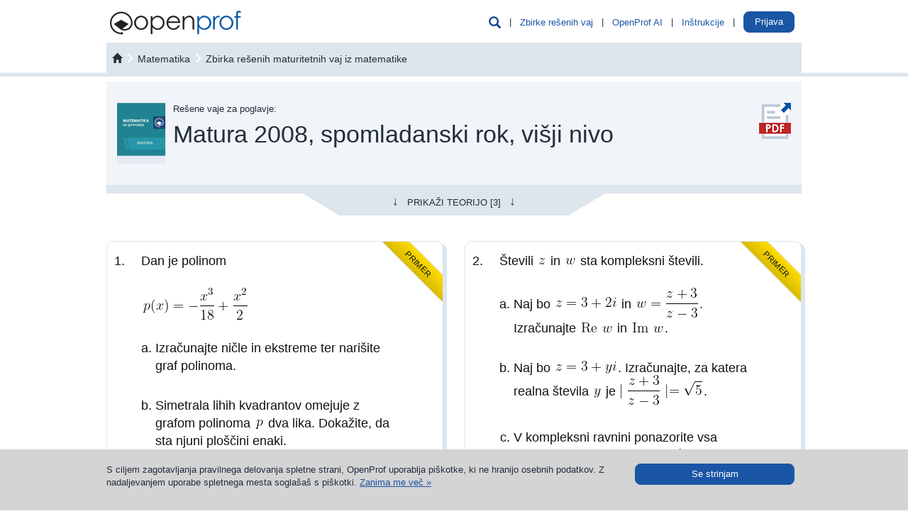

--- FILE ---
content_type: text/html; charset=UTF-8
request_url: https://si.openprof.com/wb/poglavje:matura_2008,_spomladanski_rok,_vi%EF%BF%BD%EF%BF%BDji_nivo/502/
body_size: 20024
content:
<!DOCTYPE html>
<html xmlns="http://www.w3.org/1999/xhtml" lang="sl" xml:lang="sl">
	<head>
		<meta http-equiv="Content-Type" content="text/html; charset=utf-8" />
		<meta http-equiv="X-UA-Compatible" content="IE=edge" />
		<meta name="viewport" content="width=device-width, initial-scale=1" />

		<meta name='description' content='Zbirka rešenih nalog in vaj iz poglavja Matura 2008, spomladanski rok, višji nivo.' />
		<meta name='keywords' content='Matura 2008, spomladanski rok, višji nivo, Matura 2008, rešene naloge in vaje, rešene naloge iz matematike za gimnazijo, vaje iz matematike za gimnazijo, rešene naloge in vaje za srednjo šolo, matematika' />
		<link rel="icon" href="/images/favicon.ico" type="image/x-icon" />
		<link rel="apple-touch-icon" href="/images/apple-icon.png" />

		<script type='text/javascript' src='/include/js/jquery.js?v=3'></script>
		<script type='text/javascript' src='/include/js/bootstrap/js/bootstrap.min.js?v=3'></script>
		<script type='text/javascript' src='/include/js/hoverhelp.js?v=1'></script>
		<script type='text/javascript' src='/include/js/addToBookmark.js?v=1'></script>
		<script type='text/javascript' src='/include/js/validator/Mvalidator.js?v=2'></script>
		<script type='text/javascript' src='/include/js/validator/ValidatorRegexp.php?v=2'></script>
		<script type='text/javascript' src='/include/js/cookieHandler.js?v=1'></script>
		<script type='text/javascript' src='/include/js/popup.js?v=3'></script>
		<script type='text/javascript' src='/include/js/ajaxOP.js?v=14'></script>
		
		<link rel='stylesheet' type='text/css' href='/include/js/bootstrap/css/bootstrap.min.css?v=3'/>
		<link rel='stylesheet' type='text/css' href='/include/css/openprof.fonts.css?v=1'/>
		<link rel='stylesheet' type='text/css' href='/include/css/openprof.basic.css?v=9'/>
		<link rel='stylesheet' type='text/css' href='/include/css/openprof.classes.css?v=c89'/>
		<link rel='stylesheet' type='text/css' href='/include/css/js.popup.css?v=8'/>
		<!--[if lte IE 7]>
		<link rel='stylesheet' type='text/css' href='/include/css/openprof.classes.ie6.css?v=1'/>
		<![endif]-->
		<link rel='stylesheet' type='text/css' href='/include/css_local/local.classes.css?v=6'/>
		<!--[if lte IE 7]>
		<link rel='stylesheet' type='text/css' href='/include/css_local/local.classes.ie6.css?v=1'/>
		<![endif]-->
		<link rel='stylesheet' type='text/css' href='/include/css/js.Mvalidator.css?v=3'/>
		<link rel='stylesheet' type='text/css' href='/include/css/js.hoverhelp.css?v=2'/>
		<link rel='stylesheet' type='text/css' href='/include/css/print-preview.css?v=4' media="print" />
		<link rel='stylesheet' type='text/css' href='/include/css/print.css?v=4' media="print" />

		<title>Matura 2008, spomladanski rok, višji nivo :: OpenProf.com</title>
		
		<!-- Google tag (gtag.js) -->
<script async src="https://www.googletagmanager.com/gtag/js?id=G-P46NRYGC17"></script>
<script>
  window.dataLayer = window.dataLayer || [];
  function gtag(){dataLayer.push(arguments);}
  gtag('js', new Date());

  gtag('config', 'G-P46NRYGC17');
</script>				<!-- Meta Pixel Code -->
<script>
!function(f,b,e,v,n,t,s)
{if(f.fbq)return;n=f.fbq=function(){n.callMethod?
n.callMethod.apply(n,arguments):n.queue.push(arguments)};
if(!f._fbq)f._fbq=n;n.push=n;n.loaded=!0;n.version='2.0';
n.queue=[];t=b.createElement(e);t.async=!0;
t.src=v;s=b.getElementsByTagName(e)[0];
s.parentNode.insertBefore(t,s)}(window, document,'script',
'https://connect.facebook.net/en_US/fbevents.js');
fbq('init', '1772314099753107');
fbq('track', 'PageView');
</script>
<noscript><img height="1" width="1" style="display:none"
src="https://www.facebook.com/tr?id=1772314099753107&ev=PageView&noscript=1"
/></noscript>
<!-- End Meta Pixel Code -->
	</head>

	<body>
		<script type="text/javascript">
			function initPopover(triggerType="hover")
			{
				$('[data-toggle="popover"]').popover({
					container: 'body',
					html: true,
					trigger:triggerType,
					content: function () {
						var id = $(this).data('popover-content');
						return $(id).html();
					}
				}).click(function(e) {
					e.preventDefault();
				});
			}
			function skrijIskalnikVGlavi()
			{
				$('.head_menu_search_link').hide();
				$('.head_menu_search_space').hide();
			}

			$(document).ready(function()
			{
								//initPopover();
			});
		</script>

		<!-- header -->

		
		<script type="text/javascript">
			var userVars = {"s":{"isrg":0,"act":"","nm":"","snm":"","ids":0,"ispr":0,"sms":0,"aacs":0,"ispu":0,"huch":0,"lgns":0,"rstrwb":0,"fnlc":0,"fnlt":0,"fnls":0,"ndls":0,"ndls3":0,"ndls9":0},"t":{"isrg":0,"ttn":0,"act":"","nm":"","snm":"","ids":0,"ipr":"","aacs":0,"ispu":0,"huch":0,"lgns":0,"rstrwb":0,"ndls":0,"ndls3":0,"ndls9":0,"msgs":0},"g":{"wbrstrc":1,"fa2c_do":0,"isswb":0}};

			$(document).ready(function()
			{
				// login handle
				// login handle

				var isTutor = parseInt(userVars['t']['isrg']) || 0;
				var isStudent = parseInt(userVars['s']['isrg']) || 0;
				var isLogged = isTutor + isStudent;

				// tutor is prior to student
				// tutor is prior to student

				var name = '';
				var surname = '';
				if(isTutor != 0)
				{
					// number of messages
					// number of messages

					var numOfUnreadMsgs = parseInt(userVars['t']['msgs']) || 0;
					if(numOfUnreadMsgs > 0) $(".tutor_tab_new_messages_box").html(numOfUnreadMsgs);

					// show link
					// show link

					name = userVars['t']['nm'];
					surname = userVars['t']['snm'];
					//var tname = name + ' ' + surname.substr(0,1) + '.&nbsp;';
					var tname = name + ' ' + surname;
					$('.user_menu_tutor_name_box').prepend(tname);
					$(".user_menu_known_t").show();
					$(".user_menu_known").show();
				}
				else
				{
					if(isStudent != 0)
					{
						name = userVars['s']['nm'];
						surname = userVars['s']['snm'];
						//var sname = name + ' ' + surname.substr(0,1) + '.';
						var sname = name + ' ' + surname;
						$('.user_menu_student_name_box').prepend(sname);
						$(".user_menu_known_s").show();
						$(".user_menu_known").show();
						// ce ni narocnik prikazi gumb za nadgradnjo
						if(userVars['g']['isswb'] == 0)
						{
							$('.user_menu_student_upgrade_btn').show();
							$('.user_menu_student_name_box').hide();
						}
					}
					else $(".user_menu_unknown").show(); 
				}

				$(".head_menu_search_link").click(function() {
					$(".head_menu_search_box").slideToggle(400, function() {});
				});
				$(".headmenu_subject_list_link").click(function() {
					$(".headmenu_subject_list_box").slideToggle(400, 'linear', function() {});
					$(".headmenu_tutoring_box").slideUp(400, function() {});
				});
				$(".headmenu_tutoring_link").click(function() {
					$(".headmenu_tutoring_box").slideToggle(400, 'linear', function() {});
					$(".headmenu_subject_list_box").slideUp(400, function() {});
				});
				$(".headmenu_user_links_link").click(function() {
					$(".headmenu_user_links_box").slideToggle(400, 'linear', function() {});
				});

									if(userVars['g']['isswb'] == 0)
					{
						$('.student_tab_new_messages_box').show();
					}
				
				// handle cookie message
				// handle cookie message

				function setCookieMessage() {
					if(readCookie("cookieMsg") == null)
					{
						var cookie_msg = $('#cookie_message_id').html();
						$('#cookie_id').html(cookie_msg);
						$('#cookie_id').show();
					}
				}
				setCookieMessage();

				$(".hide_cookie_msg").click(function() {
					xajax_hideCookieMessage();
					$('#cookie_id').fadeOut();
				});

				// glasne pasice
				// glasne pasice
				
				function skrijOglase()
				{
					if(userVars['g']['isswb'] == 1) return;
					if(userVars['t']['isrg'] == 1) return;
					$('.okvir_za_oglase').show();
				}
				skrijOglase();
			});
		</script>

		<div id="embeded_popup_bg" onclick="myPopUpElement.hide();">&nbsp;</div>

		<div class="container-fluid">
			<nav id="menu_v_glavi" class="navbar navbar-default"><div class="meni_v_glavi">
				<div class="container-fluid">
					<!-- vedno viden -->
					<div class="navbar-header">
						<a href="/" class="logo_img pull-left"><img src="/images/openprof_logo.png?v=3" alt="inštrukcije, inštrukcije matematike, inštrukcije angleščine, inštrukcije fizike, inštrukcije kemije, inštrukcije nemščine, jezikovni tečaji, tečaji angleščine, tečaji nemščine, tečaji francoščine, rešene vaje, rešene naloge, vaje in naloge z rešitvami" class="img-responsive" /></a>
						<span class="glyphicon glyphicon-user navbar-toggle collapsed text_moder_temno headmenu_user_links_link menu_collapsed_btn" data-toggle="collapse" data-target=".headmenu_user_links_box"></span>
						
						
						<a href="/ai/chat/"><span class="link_nepodcrtan navbar-toggle text_zelen menu_collapsed_btn" style="padding:6px 12px 7px 12px;">
							AI
						</span></a>
						
						<button type="button" class="navbar-toggle collapsed headmenu_subject_list_link menu_collapsed_btn" data-toggle="collapse" data-target=".headmenu_subject_list_box">
							<span class="sr-only">Toggle navigation</span>
							<span class="icon-bar"></span>
							<span class="icon-bar"></span>
							<span class="icon-bar"></span>
						</button>
						<span id="head_menu_search_link" class="glyphicon glyphicon-search navbar-toggle collapsed text_moder_temno head_menu_search_link menu_collapsed_btn" data-target=".head_menu_search_box"></span>
						<div class="clearfix"></div>
					</div>
					<!-- skrij ob zmanjšanju -->
					<div id="skrijNavbar" class="collapse navbar-collapse navbar_collapse_gmenu">
						<ul class="nav navbar-nav pull-right">
							<li class="hidden-xs"><span class="glyphicon glyphicon-search text_moder_temno head_menu_search_link pointer text_130" data-target=".head_menu_search_box"></span></li>
							<li class="hidden-xs dropdown_space head_menu_search_space">&nbsp;|&nbsp;</li>
							<li class="hidden-xs dropdown"><a class="link_moder pointer headmenu_subject_list_link" data-target=".headmenu_subject_list_box" href="javascript:void(0);">Zbirke rešenih vaj</a></li>
															<!-- openprof ai -->
								<li class="hidden-xs dropdown_space">&nbsp;|&nbsp;</li>
								<li class="hidden-xs dropdown"><a class="link_moder" href="/ai/chat/">OpenProf AI</a></li>
																						<li class="hidden-xs dropdown_space">&nbsp;|&nbsp;</li>
								<li class="hidden-xs dropdown"><a class="link_moder pointer headmenu_tutoring_link" data-target=".headmenu_tutoring_box" href="javascript:void(0);">Inštrukcije</a></li>
							
							<li class="hidden-xs dropdown_space">&nbsp;|&nbsp;</li>
							<li class="hidden-xs dropdown">
								<a href="/st/" class="user_menu_known_s user_menu_student_name_box link_moder" style="display:none;">
									<span class="student_tab_new_messages_box" style="display:none;"></span>
								</a>
								<a href="/nakup/wb-narocnina/1/?utm_source=internal&amp;utm_medium=top_button" class="btn btn-oranzen user_menu_student_upgrade_btn" style="padding:5px 10px; color:#fff; background:#f7931e; top:-5px; display:none;">
									Nadgradi račun								</a>
								<a href="/prof/" class="user_menu_known_t user_menu_tutor_name_box link_moder" style="display:none;">
									<span class="tutor_tab_new_messages_box badge badge_alert"></span>
								</a>
								<!--
								<a class="link_moder pointer headmenu_user_links_link user_menu_unknown btn btn-moder" data-target=".headmenu_user_links_box" href="javascript:void(0);" style="display:none;">
									Prijava								</a>
								-->
								<div style="display:inline; position:relative; top:-6px;">
									<a class="btn btn-moder pointer headmenu_user_links_link user_menu_unknown btn btn-moder" data-target=".headmenu_user_links_box" href="javascript:void(0);" style="display:none;">
										Prijava									</a>
								</div>
								<!--
								<div>
								<a class="btn btn-moder" href="javascript:void(0);">
									Prijava								</a>
								</div>
								-->
							</li>
							<li class="hidden-xs dropdown_space user_menu_known" style="display:none;">&nbsp;|&nbsp;</li>
							<li class="hidden-xs dropdown user_menu_known" style="display:none;">
								<a href="/prof/?odjava" class="link_moder user_menu_known_t" style="display:none;">Odjava</a>
								<a href="/st/?odjava" class="link_moder user_menu_known_s" style="display:none;">Odjava</a>
							</li>
						</ul>
						<div class="clearfix"></div>
					</div>
				</div>
			</div></nav>
			
			<!-- iskalnik po bazi gradiv -->
							<div class="head_menu_search_box" style="display:none;">
					<script type="text/javascript">
	$(document).ready(function() {
		$('#kljucneBesedeNamig').focus(function() {
			if($('#kljucneBesedeNamig').val() == 'npr. enačba premice') $('#kljucneBesedeNamig').val('');
		
			$('#kljucneBesedeNamig').css('font-style', 'normal');
			$('#kljucneBesedeNamig').removeClass('text_siv');
		});
		$('#kljucneBesedeNamig').blur(function() {
			if($('#kljucneBesedeNamig').val() == '')
			{
				$('#kljucneBesedeNamig').val('npr. enačba premice');
				$('#kljucneBesedeNamig').css('font-style', 'italic');
				$('#kljucneBesedeNamig').addClass('text_siv');
			}
		});
	});
</script>

<div id="wb_search">
	<form action="/wb/isci/" id="search_engine_form" method="get" style="padding:0; margin:0;">
		<div class="row no-gutters">
			<div class="col-sm-10 search_padding">
				<div class="search_field">
					<input type="text" name="keywords_workbook" id="kljucneBesedeNamig" class="search_field_input text_siv" value="npr. enačba premice" style="border-color:#fff; font-style:italic;" />
				</div>
			</div>
			<div class="col-sm-2 search_field_box">
				<button type="submit" class="btn btn-moder search_field_btn" style="width:100%;">
					<span class="glyphicon glyphicon-search text_120"></span>
				</button>
			</div>
		</div>
	</form>
</div>
				</div>
						
			<!-- predmetnik -->
			<div class="row no-gutters">
				<div class="col-sm-10 col-sm-push-1 col-xs-12">
					<div class="headmenu_subject_list_box_rel"><div class="headmenu_subject_list_box_abs">
						<div class="headmenu_subject_list_box"><style type="text/css">
	#menu_subjects_html .textbook_list {
	    border-right:0px;
		border-width:3px;
		padding-left:20px;
	}
	#menu_subjects_html .zasebne_zbirke_box {
		padding:3px 8px;
		color:#fff;
		-webkit-border-radius: 5px;
		-moz-border-radius: 5px;
		border-radius: 5px;
	}
</style>

<div id="menu_subjects_html" class="row no-gutters text_110">
	<div class="row no-gutters">
		<div class="col-sm-10 col-sm-push-1 col-xs-12">
			<!-- assigned textbooks -->
			<!-- assigned textbooks -->

			<div class="custom_textbooks" style="display:none;">
				<div class="row no-gutters border_tb_0" style="border-top:0px; border-width:8px;">
					<div class="col-xs-12">
						<span class="text_160 text_custom_collections">Osebne zbirke</span>
					</div>
				</div>
				<br />

				
			</div>

			<!-- openprof textbooks -->
			<!-- openprof textbooks -->

							<div class="row no-gutters border_tb_64" style="border-top:0px; border-width:8px;">
					<div class="col-xs-6">
					<a href="/wb/predmet:matematika" class="link_64 text_160" style="text-transform:capitalize;">matematika</a>
					</div>
					<div class="col-xs-6">
						<div class="text-right" style="position:relative; top:5px;">
							<a class="link_64 link_podcrtan" href="/wb/zbirke-profesorjev:matematika" style="display:inline-block; text-decoration:none; background-color:#fff;">
								&nbsp;
								<span class="text_90">Prilagojene zbirke</span>
								<span class="bg_64 zasebne_zbirke_box">&raquo;</span>
							</a>
						</div>
					</div>
				</div>
				<br />
				<div class="row no-gutters">
											<div class="col-sm-4 col-xs-6  textbook_list">
							<b class="text_64" style="text-transform:uppercase;">Osnovna šola</b>
							<div class="visina5">&nbsp;</div>
															<div class="visina5">&nbsp;</div>
								<div class="visina5">&nbsp;</div>
																											<a class="link_64 link_podcrtan" href="/wb/knjiga:matematika_za_7_razred_osnovne_šole/11/">7. razred</a>
																																<div class="visina5">&nbsp;</div>
								<div class="visina5">&nbsp;</div>
																											<a class="link_64 link_podcrtan" href="/wb/knjiga:matematika_za_8_razred_osnovne_šole/52/">8. razred</a>
																																<div class="visina5">&nbsp;</div>
								<div class="visina5">&nbsp;</div>
																											<a class="link_64 link_podcrtan" href="/wb/knjiga:matematika_za_9_razred_osnovne_šole/199/">9. razred</a>
																															<br /><br />
						</div>
											<div class="col-sm-4 col-xs-6 border_lr_64 textbook_list">
							<b class="text_64" style="text-transform:uppercase;">Gimnazija</b>
							<div class="visina5">&nbsp;</div>
															<div class="visina5">&nbsp;</div>
								<div class="visina5">&nbsp;</div>
																											<a class="link_64 link_podcrtan" href="/wb/knjiga:rešene_vaje_iz_matematike_za_prvi_letnik_gimnazije/1/">1. letnik</a>
																																<div class="visina5">&nbsp;</div>
								<div class="visina5">&nbsp;</div>
																											<a class="link_64 link_podcrtan" href="/wb/knjiga:rešene_vaje_iz_matematike_za_drugi_letnik_gimnazije/2/">2. letnik</a>
																																<div class="visina5">&nbsp;</div>
								<div class="visina5">&nbsp;</div>
																											<a class="link_64 link_podcrtan" href="/wb/knjiga:rešene_vaje_iz_matematike_za_tretji_letnik_gimnazije/3/">3. letnik</a>
																																<div class="visina5">&nbsp;</div>
								<div class="visina5">&nbsp;</div>
																											<a class="link_64 link_podcrtan" href="/wb/knjiga:rešene_vaje_iz_matematike_za_četrti_letnik_gimnazije/4/">4. letnik</a>
																																<div class="visina5">&nbsp;</div>
								<div class="visina5">&nbsp;</div>
																											<a class="link_64 link_podcrtan" href="/wb/knjiga:zbirka_rešenih_maturitetnih_vaj_iz_matematike/15/">Matura</a>
																															<br /><br />
						</div>
											<div class="col-sm-4 col-xs-6 border_lr_64 textbook_list">
							<b class="text_64" style="text-transform:uppercase;">Strokovna šola</b>
							<div class="visina5">&nbsp;</div>
															<div class="visina5">&nbsp;</div>
								<div class="visina5">&nbsp;</div>
																											<a class="link_64 link_podcrtan" href="/wb/knjiga:rešene_vaje_iz_matematike_za_1_letnik_strokovnega_izobraževanja/21/">1. letnik</a>
																																<div class="visina5">&nbsp;</div>
								<div class="visina5">&nbsp;</div>
																											<a class="link_64 link_podcrtan" href="/wb/knjiga:rešene_vaje_iz_matematike_za_2_letnik_strokovnega_izobraževanja/17/">2. letnik</a>
																																<div class="visina5">&nbsp;</div>
								<div class="visina5">&nbsp;</div>
																											<a class="link_64 link_podcrtan" href="/wb/knjiga:rešene_vaje_iz_matematike_za_3_letnik_strokovnega_izobraževanja/18/">3. letnik</a>
																																<div class="visina5">&nbsp;</div>
								<div class="visina5">&nbsp;</div>
																											<a class="link_64 link_podcrtan" href="/wb/knjiga:rešene_vaje_iz_matematike_za_4_letnik_strokovnega_izobraževanja/23/">4. letnik</a>
																																<div class="visina5">&nbsp;</div>
								<div class="visina5">&nbsp;</div>
																											<a class="link_64 link_podcrtan" href="/wb/knjiga:zbirka_rešenih_vaj_poklicne_mature_iz_matematike/16/">Poklicna matura</a>
																															<br /><br />
						</div>
									</div>
				<br />
							<div class="row no-gutters border_tb_13" style="border-top:0px; border-width:8px;">
					<div class="col-xs-6">
					<a href="/wb/predmet:fizika" class="link_13 text_160" style="text-transform:capitalize;">fizika</a>
					</div>
					<div class="col-xs-6">
						<div class="text-right" style="position:relative; top:5px;">
							<a class="link_13 link_podcrtan" href="/wb/zbirke-profesorjev:fizika" style="display:inline-block; text-decoration:none; background-color:#fff;">
								&nbsp;
								<span class="text_90">Prilagojene zbirke</span>
								<span class="bg_13 zasebne_zbirke_box">&raquo;</span>
							</a>
						</div>
					</div>
				</div>
				<br />
				<div class="row no-gutters">
											<div class="col-sm-4 col-xs-6  textbook_list">
							<b class="text_13" style="text-transform:uppercase;">Osnovna šola</b>
							<div class="visina5">&nbsp;</div>
															<div class="visina5">&nbsp;</div>
								<div class="visina5">&nbsp;</div>
																											<a class="link_13 link_podcrtan" href="/wb/knjiga:fizika_za_8_razred_osnovne_šole/10/">8. razred</a>
																																<div class="visina5">&nbsp;</div>
								<div class="visina5">&nbsp;</div>
																											<a class="link_13 link_podcrtan" href="/wb/knjiga:fizika_za_9_razred_osnovne_šole/91/">9. razred</a>
																															<br /><br />
						</div>
											<div class="col-sm-4 col-xs-6 border_lr_13 textbook_list">
							<b class="text_13" style="text-transform:uppercase;">Gimnazija</b>
							<div class="visina5">&nbsp;</div>
															<div class="visina5">&nbsp;</div>
								<div class="visina5">&nbsp;</div>
																											<a class="link_13 link_podcrtan" href="/wb/knjiga:rešene_vaje_iz_fizike_za_srednje_šole_1/5/">1. letnik</a>
																																<div class="visina5">&nbsp;</div>
								<div class="visina5">&nbsp;</div>
																											<a class="link_13 link_podcrtan" href="/wb/knjiga:rešene_vaje_iz_fizike_za_srednje_šole_2/6/">2. letnik</a>
																																<div class="visina5">&nbsp;</div>
								<div class="visina5">&nbsp;</div>
																											<a class="link_13 link_podcrtan" href="/wb/knjiga:rešene_vaje_iz_fizike_za_srednje_šole_3/7/">3. letnik</a>
																															<br /><br />
						</div>
									</div>
				<br />
							<div class="row no-gutters border_tb_62" style="border-top:0px; border-width:8px;">
					<div class="col-xs-6">
					<a href="/wb/predmet:kemija" class="link_62 text_160" style="text-transform:capitalize;">kemija</a>
					</div>
					<div class="col-xs-6">
						<div class="text-right" style="position:relative; top:5px;">
							<a class="link_62 link_podcrtan" href="/wb/zbirke-profesorjev:kemija" style="display:inline-block; text-decoration:none; background-color:#fff;">
								&nbsp;
								<span class="text_90">Prilagojene zbirke</span>
								<span class="bg_62 zasebne_zbirke_box">&raquo;</span>
							</a>
						</div>
					</div>
				</div>
				<br />
				<div class="row no-gutters">
											<div class="col-sm-4 col-xs-6  textbook_list">
							<b class="text_62" style="text-transform:uppercase;">Osnovna šola</b>
							<div class="visina5">&nbsp;</div>
															<div class="visina5">&nbsp;</div>
								<div class="visina5">&nbsp;</div>
																											<a class="link_62 link_podcrtan" href="/wb/knjiga:kemija_za_8_razred_osnovne_šole/203/">8. razred</a>
																																<div class="visina5">&nbsp;</div>
								<div class="visina5">&nbsp;</div>
																											<a class="link_62 link_podcrtan" href="/wb/knjiga:kemija_za_9_razred_osnovne_šole/216/">9. razred</a>
																															<br /><br />
						</div>
											<div class="col-sm-4 col-xs-6 border_lr_62 textbook_list">
							<b class="text_62" style="text-transform:uppercase;">Gimnazija</b>
							<div class="visina5">&nbsp;</div>
															<div class="visina5">&nbsp;</div>
								<div class="visina5">&nbsp;</div>
																											<a class="link_62 link_podcrtan" href="/wb/knjiga:rešene_vaje_iz_kemije_za_1_letnik_gimnazije/244/">1. letnik</a>
																																<div class="visina5">&nbsp;</div>
								<div class="visina5">&nbsp;</div>
																											<a class="link_62 link_podcrtan" href="/wb/knjiga:rešene_vaje_iz_kemije_za_2_letnik_gimnazije/245/">2. letnik</a>
																																<div class="visina5">&nbsp;</div>
								<div class="visina5">&nbsp;</div>
																											<a class="link_62 link_podcrtan" href="/wb/knjiga:rešene_vaje_iz_kemije_za_3_letnik_gimnazije/246/">3. letnik</a>
																															<br /><br />
						</div>
									</div>
				<br />
							<div class="row no-gutters border_tb_57" style="border-top:0px; border-width:8px;">
					<div class="col-xs-6">
					<a href="/wb/predmet:slovenščina" class="link_57 text_160" style="text-transform:capitalize;">slovenščina</a>
					</div>
					<div class="col-xs-6">
						<div class="text-right" style="position:relative; top:5px;">
							<a class="link_57 link_podcrtan" href="/wb/zbirke-profesorjev:slovenščina" style="display:inline-block; text-decoration:none; background-color:#fff;">
								&nbsp;
								<span class="text_90">Prilagojene zbirke</span>
								<span class="bg_57 zasebne_zbirke_box">&raquo;</span>
							</a>
						</div>
					</div>
				</div>
				<br />
				<div class="row no-gutters">
											<div class="col-sm-4 col-xs-6  textbook_list">
							<b class="text_57" style="text-transform:uppercase;">Osnovna šola</b>
							<div class="visina5">&nbsp;</div>
															<div class="visina5">&nbsp;</div>
								<div class="visina5">&nbsp;</div>
																											<a class="link_57 link_podcrtan" href="/wb/knjiga:slovenski_jezik_za_8_razred_osnovne_šole/506/">8. razred (v izdelavi)</a>
																															<br /><br />
						</div>
									</div>
				<br />
							<div class="row no-gutters border_tb_49" style="border-top:0px; border-width:8px;">
					<div class="col-xs-6">
					<a href="/wb/predmet:nemščina" class="link_49 text_160" style="text-transform:capitalize;">nemščina</a>
					</div>
					<div class="col-xs-6">
						<div class="text-right" style="position:relative; top:5px;">
							<a class="link_49 link_podcrtan" href="/wb/zbirke-profesorjev:nemščina" style="display:inline-block; text-decoration:none; background-color:#fff;">
								&nbsp;
								<span class="text_90">Prilagojene zbirke</span>
								<span class="bg_49 zasebne_zbirke_box">&raquo;</span>
							</a>
						</div>
					</div>
				</div>
				<br />
				<div class="row no-gutters">
											<div class="col-sm-4 col-xs-6  textbook_list">
							<b class="text_49" style="text-transform:uppercase;">&nbsp;</b>
							<div class="visina5">&nbsp;</div>
														<br /><br />
						</div>
											<div class="col-sm-4 col-xs-6 border_lr_49 textbook_list">
							<b class="text_49" style="text-transform:uppercase;">Gimnazija</b>
							<div class="visina5">&nbsp;</div>
															<div class="visina5">&nbsp;</div>
								<div class="visina5">&nbsp;</div>
																											<a class="link_49 link_podcrtan" href="/wb/knjiga:nemška_slovnica_za_srednje_šole/49/">Nemška slovnica</a>
																															<br /><br />
						</div>
									</div>
				<br />
							<div class="row no-gutters border_tb_27" style="border-top:0px; border-width:8px;">
					<div class="col-xs-6">
					<a href="/wb/predmet:angleščina" class="link_27 text_160" style="text-transform:capitalize;">angleščina</a>
					</div>
					<div class="col-xs-6">
						<div class="text-right" style="position:relative; top:5px;">
							<a class="link_27 link_podcrtan" href="/wb/zbirke-profesorjev:angleščina" style="display:inline-block; text-decoration:none; background-color:#fff;">
								&nbsp;
								<span class="text_90">Prilagojene zbirke</span>
								<span class="bg_27 zasebne_zbirke_box">&raquo;</span>
							</a>
						</div>
					</div>
				</div>
				<br />
				<div class="row no-gutters">
											<div class="col-sm-4 col-xs-6  textbook_list">
							<b class="text_27" style="text-transform:uppercase;">&nbsp;</b>
							<div class="visina5">&nbsp;</div>
														<br /><br />
						</div>
											<div class="col-sm-4 col-xs-6 border_lr_27 textbook_list">
							<b class="text_27" style="text-transform:uppercase;">Vse srednje šole</b>
							<div class="visina5">&nbsp;</div>
															<div class="visina5">&nbsp;</div>
								<div class="visina5">&nbsp;</div>
																											<a class="link_27 link_podcrtan" href="/wb/knjiga:angleška_slovnica_za_srednje_šole:_glagol_in_angleški_čas/24/">Angleška slovnica</a>
																															<br /><br />
						</div>
									</div>
				<br />
							<div class="row no-gutters border_tb_121" style="border-top:0px; border-width:8px;">
					<div class="col-xs-6">
					<a href="/wb/predmet:informatika" class="link_121 text_160" style="text-transform:capitalize;">informatika</a>
					</div>
					<div class="col-xs-6">
						<div class="text-right" style="position:relative; top:5px;">
							<a class="link_121 link_podcrtan" href="/wb/zbirke-profesorjev:informatika" style="display:inline-block; text-decoration:none; background-color:#fff;">
								&nbsp;
								<span class="text_90">Prilagojene zbirke</span>
								<span class="bg_121 zasebne_zbirke_box">&raquo;</span>
							</a>
						</div>
					</div>
				</div>
				<br />
				<div class="row no-gutters">
											<div class="col-sm-4 col-xs-6  textbook_list">
							<b class="text_121" style="text-transform:uppercase;">&nbsp;</b>
							<div class="visina5">&nbsp;</div>
														<br /><br />
						</div>
											<div class="col-sm-4 col-xs-6 border_lr_121 textbook_list">
							<b class="text_121" style="text-transform:uppercase;">Vse srednje šole</b>
							<div class="visina5">&nbsp;</div>
															<div class="visina5">&nbsp;</div>
								<div class="visina5">&nbsp;</div>
																											<a class="link_121 link_podcrtan" href="/wb/knjiga:preglednice:_informatika_za_srednje_šole/110/">Preglednice</a>
																															<br /><br />
						</div>
									</div>
				<br />
					</div>
	</div>
</div>
</div>
					</div></div>
				</div>
			</div>
			
			
			<!-- inštrukcije -->
			<div class="headmenu_tutoring_box_rel"><div class="headmenu_tutoring_box_abs">
				<div class="headmenu_tutoring_box"><div class="col-sm-12 text-center">
	<div class="col-sm-6">
		<a style="color:inherit; text-decoration:none;" href="/instrukcije/"><img src="/images/icon_menu_0.png" class="img-responsive" style="margin: 0 auto;" /></a>
		<div class="visina5">&nbsp;</div>
		<div class="visina5">&nbsp;</div>
		<span class="text_120 text_crn"><a style="color:inherit; text-decoration:none;" href="/instrukcije/">Inštrukcije</a></span>
		<div class="visina5">&nbsp;</div>
		<div class="visina5">&nbsp;</div>
		<a class="link_moder link_podcrtan" href="/instrukcije/">Poišči si inštruktorja &raquo;</a>
		<br /><br /><br />
	</div>
			<div class="col-sm-6">
			<a style="color:inherit; text-decoration:none;" href="/tecaji/"><img src="/images/icon_menu_000.png" class="img-responsive" style="margin: 0 auto;" /></a>
			<div class="visina5">&nbsp;</div>
			<div class="visina5">&nbsp;</div>
			<span class="text_120 text_crn"><a style="color:inherit; text-decoration:none;" href="/tecaji/">Tečaji</a></span>
			<div class="visina5">&nbsp;</div>
			<div class="visina5">&nbsp;</div>
			<a class="link_moder link_podcrtan" href="/tecaji/">Poišči si tečaj &raquo;</a>
			<br /><br /><br />
		</div>
	</div>
<div class="clearfix"></div></div>
			</div></div>

			<!-- uporabnik -->
			<div class="headmenu_user_links_box_rel"><div class="headmenu_user_links_box_abs">
				<div class="headmenu_user_links_box text-right">
					<div class="user_menu_unknown" style="display:none;">
						<a class="link_moder text_110" href="/prijava-za-starse/">Prijava za starše / stare starše &raquo;</a>
						<div class="visina5">&nbsp;</div>
						<div class="visina5">&nbsp;</div>
						<div class="visina5">&nbsp;</div>
						<a class="link_moder text_110" href="/prijava-za-ucence/">Prijava za učence &raquo;</a>
						<div class="visina5">&nbsp;</div>
						<div class="visina5">&nbsp;</div>
						<div class="visina5">&nbsp;</div>
						<a class="link_moder text_110" href="/prijava-za-instruktorje/">Prijava za inštruktorje &raquo;</a>
						<div class="visina5">&nbsp;</div>
						<div class="visina5">&nbsp;</div>
						<div class="visina5">&nbsp;</div>
						<a class="link_moder text_110" href="/prijava-za-ucitelje/">Prijava za učitelje &raquo;</a>
					</div>
					<div class="user_menu_known_s" style="display:none;">
						<a href="/st/?odjava" class="link_moder pull-right">Odjava</a>
						<span class="pull-right">&nbsp; | &nbsp;</span>
						<a href="/st/" class="link_moder user_menu_student_name_box pull-right">
							<span class="student_tab_new_messages_box" style="display:none;"></span>
						</a>
						<a href="/nakup/wb-narocnina/1/?utm_source=internal&amp;utm_medium=top_button" class="btn btn-oranzen user_menu_student_upgrade_btn pull-right" style="padding:5px 10px; color:#fff; background:#f7931e; position:relative; top:-5px; display:none;">
							Nadgradi račun						</a>
						<div class="clearfix"></div>
					</div>
					<div class="user_menu_known_t" style="display:none;">
						<a href="/prof/" class="link_moder user_menu_tutor_name_box">
							<span class="tutor_tab_new_messages_box badge badge_alert"></span>
						</a>
						&nbsp;|&nbsp;
						<a href="/prof/?odjava" class="link_moder">Odjava</a>
					</div>
				</div>
			</div></div>

			<div class="header_bottom_padding">&nbsp;</div>
		</div>

		<!-- content -->

					<div class="container-fluid">
				<div id="glavna_vsebina" class="container-fluid main_content"><link rel="stylesheet" type="text/css" href="/include/css/bootstrap-social-btns/bootstrap-social.css?v=1">
<link rel="stylesheet" type="text/css" href="/include/css/bootstrap-social-btns/assets/css/font-awesome.css?v=1">
<link rel='stylesheet' type='text/css' href='/include/css/openprof.ge.css?v=9'/>
<style type="text/css">
	#ge_poglavja_knjige .ge_image {
		width:250px;
	}
	#ge_poglavja_knjige .ge_plot {
		width:250px;
	}
	#ge_poglavja_knjige .alone_tex_image {
		padding-left:0px;
	}
	#ge_poglavja_knjige .list_of_locked_problems {
		padding:20px 20px;
		background-color:#f8f9fb;
		border:1px solid #e3eaf2;
	}
	#ge_poglavja_knjige .show_hide_theory {
		background-color: #dde5ed;
		padding:0px 0px 8px 0px;
	}
	#ge_poglavja_knjige .skrite_teorije_container {
		background-color: #dde5ed;
		padding:6px;
	}
	#ge_poglavja_knjige .skrite_teorije_div {
		display:none;
	}
	#ge_poglavja_knjige .triangle_left {
		width: 0;
		height: 0;
		border: 0 solid transparent;
		border-left-width: 50px;
		border-right-width: 0px;
		border-top: 30px solid #dde5ed;
	}
	#ge_poglavja_knjige .triangle_right {
		width: 0;
		height: 0;
		border: 0 solid transparent;
		border-left-width: 0px;
		border-right-width: 50px;
		border-top: 30px solid #dde5ed;
	}
	#ge_poglavja_knjige .rcmd_btn_share {
		color:#fff;
		text-decoration:none;
		padding:10px 25px;
	}
	#ge_poglavja_knjige .rcmd_btn_share_l {
		margin-right:10px;
		margin-bottom:15px;
	}
	#ge_poglavja_knjige .rcmd_btn_share_r {
		margin-left:10px;
		margin-bottom:15px;
	}
	#ge_poglavja_knjige .btn-messenger {
		background-color:#00B5FF;
		border-color: rgba(0, 0, 0, 0.2);
	}
	#ge_poglavja_knjige .btn-messenger:focus, #ge_poglavja_knjige .btn-messenger.focus, #ge_poglavja_knjige .btn-messenger:hover {
	    background-color: #02aaef;
	    border-color: rgba(0, 0, 0, 0.2);
	}
	
	/* Small Devices, Tablets */
	@media only screen and (max-width: 767px) {
		#ge_poglavja_knjige div .rcmd_btn_share_l, #ge_poglavja_knjige div .rcmd_btn_share_r {
			margin:0px;
			margin-bottom:15px;
		}
		#ge_poglavja_knjige div input
		{
			font-size:1.2em;
		}
		/*
		#st_priporocilni_program div .padding_odsek {
			padding:0px 20px 0px 20px;
		}
		#st_priporocilni_program div .podeli_box {
			padding:40px 20px 40px 20px;
		}
		#st_priporocilni_program div.trikotnik_moder {
			border-width: 50px 160px 0 160px;
		}
		#st_priporocilni_program div.padding_btn {
			padding:0px 10px;
		}
		#st_priporocilni_program div.sistem_celica_noimg {
			padding:40px 30px 0px 30px;
		}
		#st_priporocilni_program div.sistem_celica_img {
			padding:40px 30px 0px 30px;
		}
		#st_priporocilni_program div.statistika_polje_meja {
			border-left:0;
			border-top:2px solid #d3d2d1;
			margin-top:20px;
		}
		#st_priporocilni_program div.padding_text {
			padding:0px 20px;
		}
		*/
	}
</style>

<script type="text/javascript">
	var lockedUntil = 0;
	var lstnkknjg = 1;
	var lstnksola = -1;
	var podatekosolinujen = 1;
	
	$(document).ready(function()
	{
		// akcije s teorijo
		$(".teorija_vrstica_naziv").click(function() {
			var id = $(this).prop('id');
			var id_tot = id + '_index';

			if($("#" + id_tot).is(":visible"))
			{
				$('#teorija_1_c').show(150);
				$('#teorija_1_o').hide(150);
			}
			else 
			{
				$('#teorija_1_c').hide(150);
				$('#teorija_1_o').show(150);
			}
			$('#' + id_tot).toggle('200');
		});
		$(".show_all_theories").click(function(){
			$(".skrite_teorije_div").slideToggle("slow");

			$(".show_all_theories").toggle();
			$(".hide_all_theories").toggle();
		});
		$(".hide_all_theories").click(function(){
			$(".skrite_teorije_div").slideToggle("slow");

			$(".show_all_theories").toggle();
			$(".hide_all_theories").toggle();
		});

		// zakleni vaji postopek - samo za lastnika knjige
		$(".lock_sol").click(function()
		{
			if(userVars['t']['ttn'] != lstnkknjg) return;
			
			var idval = $(this).prop('id');
			var id = idval.substr(9, idval.length);
			$('#loading_' + id).show();
			$('#exercise_' + id).hide();
			xajax_lockSolution(id, 502);
			return false;
		});

		// skrijem zaklep rešitev?
		$('.lock_sol_active').show();
		if(userVars['t']['ttn'] == lstnkknjg) $('.lock_sol_passive').show();

		// snemi gradivo v pdf
		$(".pdf_dl_btn").click(function() {
			if(userVars['s']['isrg'] == 0 && userVars['t']['isrg'] == 0) myPopUpElement.show('embeded_popup_vpis_za_studente');
			else
			{
				if(redirect2ProfileNeeded()) redirect2Profile();
				else myPopUpElement.show('embeded_popup_vpis_za_studente');
			}
		});

		$('.unikatni_link').focus(function() {
			$(this).select();
		});

		// snemi gradivo v pdf po uspešni prijavi v sistem
		var hash = $(location).prop('href').replace(/^.*?(#|$)/,'');
		if(hash == 'dl') $(".pdf_dl_btn").click();

		
					// prikaži možnost izvoza odgovorov če imamo vsaj en odgovor
			$('.pdf_izvozi_resitve_checkbox_div').show();
		
		// odkleni poglavje popup možnosti
		$(".gumb_odkleni_poglavje").click(function()
		{
			// if user not  registered, open login popup
			if(userVars['s']['isrg'] == 0 && userVars['t']['isrg'] == 0) myPopUpElement.show('embeded_popup_vpis_za_studente');
			else myPopUpElement.show('embeded_popup_odkleni_poglavje');
		});

		// skrijem "primer" pasico na prvih dveh vajah?
		if(userVars['g']['isswb'] && userVars['g']['isswb'] == 1) $('.brezplacno_trak').hide();

					// can unlock only if not registered as teacher
			if(userVars['t']['isrg'] == 1)
			{
				if(userVars['g']['isswb'] == 0)
				{
					$('.wb_popup_odkleni_chp_div').addClass('list_of_locked_problems');
					$('.show_unlock_problems_popup').show();
					$('.wb_popup_odkleni_narocnina').show();
				}
			}
			else
			{
				var show_chunlock_mobi = (userVars['g']['isswb'] == 0 && userVars['s']['sms'] == 0) ? true : false;
				if(userVars['g']['isswb'] == 0)
				{
					$('.wb_popup_odkleni_chp_div').addClass('list_of_locked_problems');
					$('.show_unlock_problems_popup').show();

					if(userVars['s']['isrg'] == 1)
					{
						if(show_chunlock_mobi) $('.wb_popup_odkleni_vsebina2mobi').show();
						else
						{
							if(userVars['s']['fnlt'] == 2) $('.wb_popup_odkleni_narocnina').show();
							else $('.wb_popup_odkleni_vsebina2denar').show();
						}
					}
					else $('.wb_popup_odkleni_vsebina2login').show();
				}
			}
		
		if (typeof autoshow_login_popup !== 'undefined')
		{
			if(autoshow_login_popup == 1) myPopUpElement.show('embeded_popup_vpis_za_studente');
		}
	});

	function redirect2AIChat(e, did)
	{
		e.preventDefault()
		url = 'https://si.openprof.com/ai/chat/?did=' + did;
		window.open(url, '_blank');
		return false;
	}

	function openPopUpindow(link, width)
	{
		var winTop = 100;
		var winLeft = 100;
		var winWidth = width;
		var winHeight = 300;
		window.open(link, 'sharer', 'top=' + winTop + ',left=' + winLeft + ', toolbar=0, status=0, width=' + winWidth + ',height=' + winHeight);
	}

	function redirect2ProfileNeeded()
	{
		if(userVars['t']['isrg'] == 1) return false;
		if(podatekosolinujen == 0) return false;
		if(userVars['s']['ids'] > 0) return false;
		if(userVars['g']['isswb'] == 1) return false; 
		return true;
	}

	function redirect2Profile()
	{
		url = 'https://si.openprof.com/st/?m=personal&a=school&r=https%3A%2F%2Fsi.openprof.com%2Fwb%2Fpoglavje%3Amatura_2008%2C_spomladanski_rok%2C_vi%25EF%25BF%25BD%25EF%25BF%25BDji_nivo%2F502%2F%23dl&rs=cntn';
		window.location.href = url;
	}

	function updateDataAboutLockedSolution(id)
	{
		var html = '';
		if(lockedUntil == 0)
		{
			html += '<img src="/images/icon_kljuc_pasiven.png" alt="" />';
		}
		else
		{
			html += '<img src="/images/icon_kljuc.png" alt="" />';
			html += '<span class="lock_date">Zaklenjeno do: ';
			html += lockedUntil;
			html += '</span>';
		}
		$('#exercise_' + id).html(html);
		$('#loading_' + id).hide();
		$('#exercise_' + id).show();

		lockedUntil = 0;
	}

	var myPopUpElement = new PopUpElement('myPopUpElement');
</script>
		
<div id="embeded_popup_vpis_za_studente" onclick="myPopUpElement.hide();">
	<div id="embeded_popup_vpis_za_studente_content" onclick="myPopUpElement.denyHide();" class="container-fluid">
		<style type="text/css">
	@media only screen and (max-width : 480px) {
		div #studenti_popup_vpis .login_op_btns_div {
			padding:0px 0px 30px 0px;
		}
	}
	
	#studenti_popup_vpis input {
		width:100%;
	}
	#studenti_popup_vpis .text_siv {
		color:#858585;
	}
	#studenti_popup_vpis .pass_div {
		text-align:right;
		padding-top:2px;
	}
	
	#studenti_popup_vpis .login_op_btns_div {
		padding:0px 40px 30px 40px;
	}
	#studenti_popup_vpis .login_type_title {
		border-bottom:1px solid #232e3b;
	}
	#studenti_popup_vpis .login_type_title span {
		position:relative;
		top:10px;
		background-color:#F9FAFD;
		padding:0px 4px;
	}
	#studenti_popup_vpis .login_input {
		padding:12px;
	}
	#studenti_popup_vpis .login_no_pass_result_msg {
		background-color:#174B8F;
		color:#fff;
		padding:20px 15px;
		-webkit-border-radius: 5px;
		-moz-border-radius: 5px;
		border-radius: 5px;
	}
	
	#studenti_popup_vpis .login_no_pass_no_email_box {
		background-color:#F8F9FB;
		padding:10px 15px;
		-webkit-border-radius: 5px;
		-moz-border-radius: 5px;
		border-radius: 5px;
	}
</style>
<link rel='stylesheet' type='text/css' href='/include/css/bootstrap-social-btns/bootstrap-social.css?v=1'/>
<link rel='stylesheet' type='text/css' href='/include/css/bootstrap-social-btns/assets/css/font-awesome.css?v=1'/>

<script type="text/javascript">
	$(document).ready(function()
	{
		xajax_loadFBButton(0, 'https://si.openprof.com/wb/poglavje:matura_2008,_spomladanski_rok,_vi%EF%BF%BD%EF%BF%BDji_nivo/502/', '', 4);

		$(".uporabnik").focus(function() {
			var idelement = $(this).attr('id');
			var fcontent = $("#" + idelement).val();
			if(fcontent == 'Uporabniško ime (e-naslov)')
			{
				$("#" + idelement).val('');
				$("#" + idelement).removeClass('text_siv');
			}
		});
		$(".uporabnik").blur(function() {
			var idelement = $(this).attr('id');
			var fcontent = $("#" + idelement).val();
			if(fcontent == '')
			{
				$("#" + idelement).val('Uporabniško ime (e-naslov)');
				$("#" + idelement).addClass('text_siv');
			}
		});

		$(".uporabnik_geslo").focus(function() {
			var idelement = $(this).attr('id');
			var fcontent = $("#" + idelement).val();
			if(fcontent == 'Geslo')
			{
				$("#" + idelement).val('');
				$("#" + idelement).removeClass('text_siv');
			}
		});
		$(".uporabnik_geslo").blur(function() {
			var fcontent = $("#" + idelement).val();
			if(fcontent == '')
			{
				$("#" + idelement).val('Geslo');
				$("#" + idelement).addClass('text_siv');
			}
		});

		// switching login forms
		// switching login forms

		$(".login_op_back_a").click(function() {
			$('.login_op_x_div').hide();
			$('.login_op_btns_div').slideDown(100);
		});

		$(".login_op_password_a").click(function() {
			$('.login_op_x_div').hide();
			$('.login_op_password_div').slideDown(100);
		});
		$(".login_op_nopassword_a").click(function() {
			$('.login_op_x_div').hide();
			$('.login_op_nopassword_div').slideDown(100);
		});

		// no pass login
		// no pass login
		
		$(".btn-no-password-login").click(function() {
			// set view
			// set view

			$(".login_no_password_s1").hide();
			$(".login_no_password_s2").hide();
			$(".login_no_password_load").show();
			
			// execute login
			// execute login
			
			var naslov = $("#uporabnik_np").val();
			// fill element prior to calling ajax function
			$('.login_no_pass_email_value').html(naslov);
			xajax_loginUserWithoutPassword(naslov, 'https%3A%2F%2Fsi.openprof.com%2Fwb%2Fpoglavje%3Amatura_2008%2C_spomladanski_rok%2C_vi%25EF%25BF%25BD%25EF%25BF%25BDji_nivo%2F502%2F');
		});

		$(".login_no_password_try_again_a").click(function() {
			$(".login_no_password_s2").hide();
			$(".login_no_password_load").hide();
			$(".login_no_password_s1").show();
		});

		$(".login_no_password_instructions_a").click(function() {
			$(".login_no_password_instructions_div").toggle(100);
		});

			});

	// define auto show popup
			var autoshow_login_popup = 0;
		
	var validationSet_login = {
"uporabnik" : {
"regexp" : "email",
"error" : "Pod \"Uporabniško ime\" vpišite elektronski naslov, s katerim ste se registrirali na portalu."}};
	var config_login =
	{
		'idErrorMessageBox': 'display_error_login',
		'errorHighlightClass': 'inputHighlited',
		'errorNormalClass': 'inputNormal'
	};

	function checkLogindata()
	{
		// hide potential login error
		$('.login_error_user_msg').hide();

		// remove extra space
		var enaslov = $('#uporabnik').val();
		enaslov = enaslov.replace(/^\s+|\s+$/g,"");
		$('#uporabnik').val(enaslov);

		return formValidator.exec(validationSet_login, config_login);
	}
</script>


<div id="studenti_popup_vpis" class="popup_content" style="background-color:inherit;">
			<br />
		
	<div class="login_op_btns_div login_op_x_div">
		<div class="text-center text_crn text_180">Izberite prijavo</div>
		<br />

					<div class="login_type_title text-center text_100"><span class="text_100 text_crn">Socialna omrežja</span></div>
			<div class="visina5">&nbsp;</div>
			<br />
			<div id="fbBtn"></div>
			<div class="visina5">&nbsp;</div>
			<div class="visina5">&nbsp;</div>
			
			<a class="btn btn-social btn-block btn-lg btn-google btn_login_google" href="/google-login/?rurl=https%3A%2F%2Fsi.openprof.com%2Fwb%2Fpoglavje%3Amatura_2008%2C_spomladanski_rok%2C_vi%25EF%25BF%25BD%25EF%25BF%25BDji_nivo%2F502%2F&amp;chnl=4&amp;dt=0&amp;frasl=0">
				<span class="fa fa-google"></span> Prijava prek Googla			</a>
			<div class="visina5">&nbsp;</div>
			<div class="visina5">&nbsp;</div>
			
			<div class="visina5">&nbsp;</div>
			<div class="login_type_title text-center text_100"><span class="text_100 text_crn">OpenProf</span></div>
			<div class="visina5">&nbsp;</div>
			<br />
				
		<a class="btn btn-social btn-block btn-lg btn-op-moder login_op_password_a" href="javascript:void(0);">
			<span class="fa"><img src="/images/apple-icon-bel.png" style="width:32px; position:relative; top:-2px;" alt="O" /></span> Prijava z e-naslovom		</a>
					<div class="visina5">&nbsp;</div>
			<div class="visina5">&nbsp;</div>
	
			<a class="btn btn-social btn-block btn-lg btn-op-siv login_op_nopassword_a" href="javascript:void(0);">
				<span class="fa"><img src="/images/apple-icon.png" style="width:32px; position:relative; top:-2px;" alt="O" /></span> Prijava brez gesla			</a>
			</div>
	
	<!-- email & password login -->
	<!-- email & password login -->

	<div class="login_op_password_div login_op_x_div" style="display:none;">
		<div>
			<form action="" method="post" onsubmit="return checkLogindata();">
				<input type="hidden" name="naprej" value="vpis" />
				<input type="hidden" class="loginredirecturl" name="rurl" value="https://si.openprof.com/wb/poglavje:matura_2008,_spomladanski_rok,_vi%EF%BF%BD%EF%BF%BDji_nivo/502/" />
								
				<div class="row no-gutters">
					<div class="col-xs-10 col-xs-offset-1">
						<div class="text-center text_180">Prijava</div>
						<br /><br />
						
						<div id="uporabnik_label" style="display:none;"></div>			
						<div><input type="text" name="uporabnik" id="uporabnik" value="Uporabniško ime (e-naslov)" class="text_siv login_input text_120 uporabnik" /></div>
						<br />
			
						<div id="uporabnik_geslo_label" style="display:none;"></div>
						<div><input type="password" name="geslo" id="uporabnik_geslo" value="Geslo" class="text_siv login_input text_120 uporabnik_geslo" /></div>
						<div class="visina5">&nbsp;</div>
						<div class="visina5">&nbsp;</div>
													<input type="checkbox" name="zapomnime" id="zapomnimeg" checked="checked" value="1" style="width:auto;" /><label for="zapomnimeg">&nbsp; Zapomni si me</label>
							<div class="visina5">&nbsp;</div>
							<div class="visina5">&nbsp;</div>
							
							<button class="btn btn-moder btn-big btn_width" type="submit">Prijavi me</button>
												<div style="margin-top:15px;">
							<div class="text-center login_error_user_msg display_validator_error" style="display:none;"></div>
							<div id="display_error_login" class="display_validator_error" style="display:none;">
<div id="uporabnik_errormsg" class="display_errormsg_specified" style="display:none;"></div>
</div>
						</div>
					</div>
				</div>

				<div class="visina5">&nbsp;</div>
				<div class="visina5">&nbsp;</div>
				
				<div class="text-center text_100">
					<a href="/st/?m=auth&amp;a=new_st&amp;acqchnl=4">Še niste registrirani?</a> &nbsp; | &nbsp;
					<a href="/st/?m=auth&amp;a=new_password" class="">Ste pozabili geslo?</a>
				</div>
				<div class="visina5">&nbsp;</div>
				
			</form>
		</div>
		<div class="visina5">&nbsp;</div>
		<div class="visina5">&nbsp;</div>

		<div class="text-center login_op_back_a"><span class="pointer">&laquo; Izberi drugi način prijave</span></div>
		<div class="visina5">&nbsp;</div>
	</div>
	
	<!-- email & NO password login -->
	<!-- email & NO password login -->
	
	<div class="login_op_nopassword_div login_op_x_div" style="display:none;">
		<div>
			<div class="row no-gutters">
				<div class="col-sm-10 col-sm-offset-1">
					<div class="text-center text_180">Prijava brez gesla</div>
					<div class="visina5">&nbsp;</div>
					<div class="text_90 text-center text-lowercase">[Samo za že registrirane uporabnike]</div>
					<br />
					
					<div class="login_no_password_s1">
						<div><input type="text" name="uporabnik_np" id="uporabnik_np" value="Uporabniško ime (e-naslov)" class="text_siv login_input text_120 uporabnik" /></div>
						<div class="visina5">&nbsp;</div>
						<div class="visina5">&nbsp;</div>
						
						<button class="btn btn-moder btn-big btn_width pull-right btn-no-password-login" type="submit">Pošlji obvestilo</button>
					</div>
					<div class="login_no_password_load" style="display:none;">
						<div class="text-center">Sporočilo pošiljamo na vaš enaslov...</div>
						<div class="visina5">&nbsp;</div>
						<div class="visina5">&nbsp;</div>
						<div class="text-center"><img src="/images/loading.gif" alt="load" /></div>
						<br />
					</div>
					<div class="login_no_password_s2" style="display:none;">
						<div class="login_no_pass_result_msg text-center">
							Na elektronski naslov:							<br /><br />
							<div class="login_no_pass_email_value text_150">X</div>
							<br />
							smo vam poslali sporočilo s povezavo. S klikom na povezavo se avtomatično vpišete v svoj profil.							<div class="visina5">&nbsp;</div>
							<i class="text_90 text-center">Veljavnost povezave je 15 minut. Sporočilo se pošlje le v primeru, da uporabnik z danim uporabniškim imenom (e-naslovom) obstaja v bazi.</i>
						</div>
						<div class="visina5">&nbsp;</div>
						<div style="padding:5px 0px;">
							<div class="text-center text_90"><a href="javascript:void(0);" class="login_no_password_instructions_a">Sporočilo še ni prispelo?</a></div>
							<div class="login_no_password_instructions_div" style="display:none;">
								<div class="visina5">&nbsp;</div>
								<div class="visina5">&nbsp;</div>
								<div class="login_no_pass_no_email_box text_90">Preverite:
<ul>
<li>pravilnost zapisa e-naslova;</li>
<li>vsebino zavihkov, kot npr. "Promocije" v Gmail-u;</li>
<li>nezaželeno pošto (in označite našo pošto kot verodostojno).</li>
</ul></div>
							</div>

							<div class="visina5">&nbsp;</div>
							<div class="visina5">&nbsp;</div>

							<div class="row no-gutters">
								<div class="btn btn-big btn-siv login_no_password_try_again_a">Poskusi znova</div>
							</div>
						</div>
						<br />
					</div>
				</div>
			</div>
		</div>
		<div class="visina5">&nbsp;</div>
		<div class="visina5">&nbsp;</div>
		<div class="visina5">&nbsp;</div>
		<div class="text-center login_op_back_a">
			<a href="/st/?m=auth&amp;a=new_st&amp;acqchnl=4">Še niste registrirani?</a>
			<div class="visina5" style="height:5px; line-height:5px;">&nbsp;</div>
			<div class="visina5" style="height:5px; line-height:5px;">&nbsp;</div>
			<span class="pointer">&laquo; Izberi drugi način prijave</span>
		</div>
		<div class="visina5">&nbsp;</div>
	</div>
</div>





	</div>
</div>

<div id="embeded_popup_odkleni_poglavje" onclick="myPopUpElement.hide();">
	<div id="embeded_popup_odkleni_poglavje_content" onclick="myPopUpElement.denyHide();" class="container-fluid">
		<style type="text/css">
	@media only screen and (max-width : 480px) {
		div #wb_popup_odkleni .sms_unlock_bg_bel {
			background:#fff;
			padding:20px;
		}
	}
	/* prvi korak */
	#wb_popup_odkleni .moznost_box {
		padding:0 35px 25px 35px;
		cursor:pointer;
	}
	#wb_popup_odkleni .moznost_box_rob {
		-webkit-border-radius: 10px;
		-moz-border-radius: 10px;
		border-radius: 10px;
		padding:30px 10px;
		display:block;
		text-decoration:none;
	}
	#wb_popup_odkleni .odkleni_poglavje {
		border:1px solid #e2e2e2;
		background:#f3f6fa;
		color:#7a8899;
	}
	#wb_popup_odkleni .naroci_openprof {
		border:1px solid #1a56a5;
		background:#1a56a5;
		color:#fff;
	}
	#wb_popup_odkleni .btn_box {
		margin:0px 60px;
	}
	/* drugi korak */
	#wb_popup_odkleni .moznost_box2 {
		padding:0 20px 20px 20px;
	}
	#wb_popup_odkleni .krogec {
		-webkit-border-radius: 10px;
		-moz-border-radius: 10px;
		border-radius: 10px;
		border:5px solid #485566;
		width:20px;
		line-height:20px;
		height:20px;
	}
	#wb_popup_odkleni .brezplacno_trak {
		width: 100px;
		height: 88px;
		overflow: hidden;
		position: absolute;
		top: -3px;
		right: 15px;
		display:block;
	}
	#wb_popup_odkleni .brezplacno_trak_obdelan {
		text-align: center;
		text-transform:uppercase;
		-webkit-transform: rotate(45deg);
		-moz-transform:    rotate(45deg);
		-ms-transform:     rotate(45deg);
		-o-transform:      rotate(45deg);
		position: relative;
		padding: 5px 0;
		padding-left:5px;
		left: -9px;
		top: 20px;
		width: 140px;
		background-color: #ffdb00;
		background-image: -webkit-gradient(linear, left top, left bottom, from(#BFDC7A), to(#8EBF45)); 
		background-image: -webkit-linear-gradient(top, #ffdb00, #ffe64c); 
		background-image:    -moz-linear-gradient(top, #ffdb00, #ffe64c); 
		background-image:     -ms-linear-gradient(top, #ffdb00, #ffe64c); 
		background-image:      -o-linear-gradient(top, #ffdb00, #ffe64c);
		color: #1a56a5;
		-webkit-box-shadow: 0px 0px 3px rgba(0,0,0,0.3);
		-moz-box-shadow:    0px 0px 3px rgba(0,0,0,0.3);
		box-shadow:         0px 0px 3px rgba(0,0,0,0.3);
		display:block;
		font-weight:bold;
	}
	
	#wb_popup_odkleni .padding_sms4ch_back {
		padding:0 30%;
	}
	#wb_popup_odkleni .padding_sms4ch_box {
		padding:0 40px;
	}
	
	#wb_popup_odkleni .sms_unlock_bg_moder {
		border:1px solid #e2e2e2;
		color:#fff;
		background:#1a56a5;
		text-decoration:none;
		display:block;
		padding:15px 25px;
	}
	#wb_popup_odkleni .sms_unlock_bg_bel {
		background:#fff;
		padding:20px;
	}
	
	a:link.select_option2_link, a:active.select_option2_link, a:visited.select_option2_link {
		border:1px solid #e2e2e2;
		background:#f3f6fa;
		color:#7a8899;
		text-decoration:none;
		display:block;
		padding:15px 25px;
	}
	a:hover.select_option2_link {
		color:#fff;
		background:#1a56a5;
	}
	.chp_unlock_free_available, .chp_unlock_free_unavailable {
		display:none;
	}
</style>

<script type="text/javascript">
	$(document).ready(function()
	{
		updateMsgsForFreeUpdate();

		// pokazi moznost nakupa poglavja
		if(userVars['s']['fnlt'] < 2) $('.odkleni_poglavje_s22').show();

		$(".go_odkleni_poglavje_s1").click(function() {
			showUnlockChpStep(1, 0);
		});
		$(".go_odkleni_poglavje_s2").click(function() {
			if(userVars['s']['sms'] == 1) window.location = '/nakup/wb-narocnina/2/?s=3m&idch=502';
			else showUnlockChpStep(2, 0);
		});
		$(".go_odkleni_poglavje_s3").click(function() {
			showUnlockChpStep(3, 1);
		});
		$(".go_odkleni_poglavje_s211").click(function() {
			showUnlockChpStep('211');
		});
		$(".select_option2_link_1").mouseover(function() {
			krogecBarvaChg(true, true);
		});
		$(".select_option2_link_1").mouseout(function() {
			krogecBarvaChg(false, true);
		});
		$(".select_option2_link_2").mouseover(function() {
			krogecBarvaChg(true, false);
		});
		$(".select_option2_link_2").mouseout(function() {
			krogecBarvaChg(false, false);
		});
	});

	function updateMsgsForFreeUpdate()
	{
		if(userVars['s']['sms'] == 1)
		{
			$('.chp_unlock_free_unavailable').show();
			$('.expose_subscription_text').addClass('exposed_text text_crn');
		}
		else  $('.chp_unlock_free_available').show();
	}

	function krogecBarvaChg(vbelo, prvi)
	{
		if(vbelo)
		{
			if(prvi) $('.krogec1').css('border-color', '#fff');
			else $('.krogec2').css('border-color', '#fff');
		}
		else
		{
			if(prvi) $('.krogec1').css('border-color', '#485566');
			else $('.krogec2').css('border-color', '#485566');
		}
	}
</script>

<div id="wb_popup_odkleni" class="popup_content">
	<br />
	<!-- step 1: chapter or all content -->
	<div class="odkleni_poglavje_s odkleni_poglavje_s1">
		<div class="text_180 text-center">Odkleni dostop do vsebin</div>
		<div class="visina5">&nbsp;</div>
		<div class="text_110 text-center">Izberi eno možnost:</div>
		<br /><br /><br />
		
		<div class="row no-gutters text_110">
			<div class="col-sm-6">
				<div class="moznost_box">
					<span class="chp_unlock_free_available"><span class="brezplacno_trak" style="right:32px;"><span class="brezplacno_trak_obdelan text_90">Brezplačno</span></span></span>
					<div class="moznost_box_rob text-center odkleni_poglavje go_odkleni_poglavje_s2">
						<span class="text_110 text_uppercase">Odkleni poglavje</span>
						<span class="visina5 block">&nbsp;</span>
						<span class="text-center block">"Matura 2008, spomladanski rok, višji nivo"</span>
						<span class="visina5 block">&nbsp;</span>
						<br />
						
						<img src="/images/unlock_content_popup_chpt2.png" alt="" />
						<br /><br /><br />
						
						Odkleni dostop do rešitev vaj tega poglavja.						<br />
						<span class="chp_unlock_free_available text_uppercase">Brezplačno</span>
						<span class="chp_unlock_free_unavailable">
							Cena: 3 €						</span>
					</div>
					<br />
					<div class="btn_box"><span class="btn btn-moder go_odkleni_poglavje_s2">Nadaljuj &raquo;</span></div>
				</div>
			</div>
			<div class="col-sm-6">
				<div class="moznost_box">
					<a class="moznost_box_rob text-center naroci_openprof" href="/nakup/wb-narocnina/1/">
						<span class="text_110 text_uppercase">Naroči se na OpenProf</span>
						<span class="visina5 block">&nbsp;</span>
						<span class="visina5 block">&nbsp;</span>
						<span class="text-center block"><span class="expose_subscription_text">Če ne dvignete ocene, vrnemo denar!</span></span>
						<br />
						<span class="visina5 block">&nbsp;</span>
						
						<img src="/images/unlock_content_popup_cntt.png" alt="" />
						<br /><br /><br />
						
						Odkleni dostop do vseh rešitev vaj.						<br />
						Že od 8.25 € / mesec. 
					</a>
					<br />
					<div class="btn_box"><a href="/nakup/wb-narocnina/1/" class="btn btn-moder">Nadaljuj &raquo;</a></div>
				</div>
			</div>
		</div>
	</div>
	
	<!-- step 2: chapter for phone or money -->
	<div class="odkleni_poglavje_s odkleni_poglavje_s2" style="display:none;">
		<div class="text_180 text-center">Odkleni poglavje</div>
		<div class="visina5">&nbsp;</div>
		<div class="text_110 text-center">Izberi eno možnost:</div>
		<br /><br />

		<div class="row no-gutters text_100">
			<div class="col-xs-12">
				<div class="moznost_box2">
					<span class="brezplacno_trak"><span class="brezplacno_trak_obdelan text_90">Brezplačno</span></span>
					<a href="javascript:void(0);" class="select_option2_link select_option2_link_1 go_odkleni_poglavje_s3">
						<span class="block row no-gutters">
							<span class="col-xs-1">
								<span class="block visina5">&nbsp;</span>
								<span class="block krogec krogec1 pull-left">&nbsp;</span>
							</span>
							<span class="col-xs-11">
								<span class="block text_130">
									Pošlji kodo na Viber									<img src="/images/icon_viber_35x35.png" alt="Viber" />
								</span>
								<span class="block row no-gutters">
									<span class="col-xs-10">
										<span class="block visina5">&nbsp;</span>
										S potrditvijo telefonske številke odkleneš dostop do podrobnih potekov rešitev za poglavje "Matura 2008, spomladanski rok, višji nivo" za 3 mesece. Koda bo prispela prek alipkacije Viber.									</span>
									<span class="col-xs-2 text_160 text-center">0 €</span>
								</span>
							</span>
						</span>
					</a>
				</div>
			</div>
			
			<!-- skrij če je že kupil 2 poglavji -->
			<div class="col-xs-12 odkleni_poglavje_s22" style="display:none;">
				<div class="moznost_box2">
					<a href="/nakup/wb-narocnina/2/?s=3m&amp;idch=502" class="select_option2_link select_option2_link_2">
						<span class="block row no-gutters">
							<span class="col-xs-1">
								<span class="block visina5">&nbsp;</span>
								<span class="block krogec krogec2 pull-left">&nbsp;</span>
							</span>
							<span class="col-xs-11">
								<span class="block text_130">Kupi dostop do poglavja</span>
								<span class="block row no-gutters">
									<span class="col-xs-10">
										<span class="block visina5">&nbsp;</span>
										Z nakupom pridobiš dostop do podrobnih potekov rešitev za poglavje "Matura 2008, spomladanski rok, višji nivo" za 3 mesece.									</span>
									<span class="col-xs-2 text_160 text-center">3 €</span>
								</span>
							</span>
						</span>
					</a>
				</div>
			</div>
		</div>
		<br />
		<div class="padding_sms4ch_back"><span class="btn btn-siv go_odkleni_poglavje_s1">&laquo; Nazaj</span></div>
		<div class="clearfix"></div>

	</div>
	
	<!-- step 3: unlocking chapter for phone -->
	<div class="odkleni_poglavje_s odkleni_poglavje_s3" style="display:none;">
		<div class="text_180 text-center">Odkleni poglavje</div>
		<div class="visina5">&nbsp;</div>
		<div class="text_110 text-center">&#8220;Matura 2008, spomladanski rok, višji nivo&#8221;</div>
		<br /><br />

		<div class="row no-gutters text_100">
			<div class="col-xs-12">
				<div class="moznost_box2">
					<span class="brezplacno_trak"><span class="brezplacno_trak_obdelan text_90">Brezplačno</span></span>
					<div class="sms_unlock_bg_moder">
						<div class="block row no-gutters">
							<div class="col-xs-1">
								<span class="block visina5">&nbsp;</span>
								<span class="block krogec pull-left" style="border-color:#fff;">&nbsp;</span>
							</div>
							<div class="col-xs-11">
								<span class="block text_130">
									Pošlji kodo na Viber									<img src="/images/icon_viber_35x35.png" alt="Viber" />
								</span>
							</div>
							<div class="clearfix"></div>
							<br />
							<div class="col-xs-12 sms_unlock_bg_bel text_crn"><style type="text/css">
	@media only screen and (max-width : 480px) {
		#wb_popup_odkleni div .zamakni_vsebino_okna {
			padding:10px;
		}
		#wb_popup_odkleni div .unlockWsms_padding {
			padding:0px 20px;
		}
	}
	@media only screen and (max-width : 768px) {
		#wb_popup_odkleni div .contact_checkbox_padding {
			padding-top:2px;
		}
	}
	#wb_popup_odkleni .zamakni_vsebino_okna {
		padding:20px 25px;
	}
	#wb_popup_odkleni .students_instructions_view, #wb_popup_odkleni .students_parent_instructions_view, #wb_popup_odkleni .parents_instructions_view, #wb_popup_odkleni .students_instructions_view_2nd_unlock {
		display:none;
	}
	#wb_popup_odkleni .unlockWsms_padding {
		padding:0px 60px;
	}
	#wb_popup_odkleni .meja_priporocilo {
		border-width:3px;
		margin:0px 20%;
	}
	#wb_popup_odkleni .contact_checkbox_padding {
		padding-top:8px;
	}
	.iti {
		width:100%;
	}
</style>

<!-- mobile phone input files -->
<!-- mobile phone input files -->

<link rel="stylesheet" href="/include/js/intl-tel-input-master/build/css/intlTelInput.css" />
<script src="/include/js/intl-tel-input-master/build/js/intlTelInput.js"></script>

<script type="text/javascript">
	$(document).ready(function()
	{
		$(".go_odkleni_podpoglavje_s2").click(function() {
			showUnlockChpStep(3, 2);
		});
		$(".go_odkleni_podpoglavje_s3").click(function() {
			showUnlockChpStep(3, 3);
		});
		$(".go_odkleni_podpoglavje_s4").click(function() {
			// sending mobile number
			showUnlockChpStep(3, 4);
			
			var countryData = iti.getSelectedCountryData();
			var tel = $("#op_mobile_num").val();
			var full = iti.getNumber();
			var iso2 = countryData.iso2;
			//var confirmation = $("#mobile_confirmation_notifications").is(':checked') ? 1 : 0;

			var data = new Array(tel, full, iso2, 'unlock_chapter');
			var dataJson = JSON.stringify(data);
			//console.log(dataJson);
			xajax_confirmMobilenumberProcess(1, dataJson);
		});
		$(".go_odkleni_podpoglavje_s4_1").click(function() {
			// remove notification classes
			$('#4_char_SMS_code_text').removeClass('text_rdec');
			$('#permission_contact_text').removeClass('text_rdec');
			// sending sms code
			showUnlockChpStep(3, 4);
			var code = $("#mobile_confirmation_code").val();
			var data = new Array(code, '502', 'unlock_chapter');
			var dataJson = JSON.stringify(data);
			xajax_confirmMobilenumberProcess(2, dataJson);
		});
		$(".go_odkleni_podpoglavje_s5").click(function() {
			showUnlockChpStep(3, 5);
		});

		// mobile phone number field
		// mobile phone number field

		var input = document.querySelector("#op_mobile_num");
		var iti = window.intlTelInput(input, {
			// allowDropdown: false,
			// autoInsertDialCode: true,
			// autoPlaceholder: "off",
			// dropdownContainer: document.body,
			// excludeCountries: ["us"],
			formatOnDisplay: false,
			// geoIpLookup: function(callback) {
			//   fetch("https://ipapi.co/json")
			//     .then(function(res) { return res.json(); })
			//     .then(function(data) { callback(data.country_code); })
			//     .catch(function() { callback("us"); });
			// },
			hiddenInput: "op_mobile_num_full",
			initialCountry: "si",
			// localizedCountries: { 'de': 'Deutschland' },
			// nationalMode: false,
			// onlyCountries: ['us', 'gb', 'ch', 'ca', 'do'],
			onlyCountries: ["si","it","at"],
			//placeholderNumberType: "MOBILE",
			// preferredCountries: ['cn', 'jp'],
			// separateDialCode: true,
			// showFlags: false,
			// useFullscreenPopup: true,
			utilsScript: "https://si.openprof.com/include/js/intl-tel-input-master/build/js/utils.js"
		});

		// input.addEventListener("countrychange", function() {
		// 	console.log(iti.getSelectedCountryData());
		// 	var countryData = iti.getSelectedCountryData();
		// 	$('#op_mobile_num_iso2').val(countryData.iso2);
		// });
	});

	function reloadUnlockedChapter()
	{
		window.location = '/wb/poglavje:matura_2008,_spomladanski_rok,_višji_nivo/502/';
	}
	function showUnlockChpStep(i, j)
	{
		$('.odkleni_poglavje_s').hide();
		$('.odkleni_poglavje_s' + i).show();
		if(j > 0)
		{
			$('.odkleni_podpoglavje_s').hide();
			$('.odkleni_podpoglavje_s' + j).show();
		}
	}
</script>

<div id="wb_popup_odkleni">
	<div class="odkleni_podpoglavje_s odkleni_podpoglavje_s1">
		<div class="text_110 text-center">Prosim, potrdi svojo starost:</div>
		<br />
		
		<div class="unlockWsms_padding">
			<div class="btn btn-moder go_odkleni_podpoglavje_s2">Sem star-a 15 let ali več &raquo;</div>
			<div class="visina5">&nbsp;</div>
			<div class="visina5">&nbsp;</div>
			<div class="visina5">&nbsp;</div>
			<div class="btn btn-siv go_odkleni_podpoglavje_s3">Ne, nisem star-a 15 let ali več &raquo;</div>
			<div class="visina5">&nbsp;</div>
			<div class="visina5">&nbsp;</div>
							<br />
				<div class="meja_siva1" style="border-width:3px; margin:0 30%;">&nbsp;</div>
				<br />
				<div class="text_90 text-center">Poglavje lahko odklenete le s pomočjo posebne kode, ki vam jo bomo poslali prek aplikacije Viber. Prejem kode je brezplačen in brez obvez.</div>
					</div>
	</div>
	
	<div class="odkleni_podpoglavje_s odkleni_podpoglavje_s2" style="display:none;">
		<div class="row no-gutters zamakni_vsebino_okna">
			<div class="col-sm-2 col-xs-12 text-right center_on_xs text-sm-end">
				<div class="visina5">&nbsp;</div>
				Moj telefon: &nbsp;
				<div class="visina5">&nbsp;</div>
			</div>
			<div class="col-sm-6 col-xs-12 center_on_xs text-align"><div style="padding:0px 10px 8px 10px;">
				<input type="hidden" id="op_mobile_num_iso2" name="op_mobile_num_iso2" value="si" />
				<input id="op_mobile_num" name="op_mobile_num" type="tel" value="" style="width:100%;" />
			</div></div>
			
						
			<div class="col-sm-4 col-xs-12 center_on_xs"><span class="btn btn-moder go_odkleni_podpoglavje_s4">Pošlji kodo</span></div>
		</div>
	</div>
	
	<div class="odkleni_podpoglavje_s odkleni_podpoglavje_s3" style="display:none;">
		<div class="padding_sms4ch_box">
			<br /><br />
			<div class="text-center">V skladu z zakonom lahko osebe, mlaše od 15 let, svojo telefonsko številko vnesejo samo v prisotnosti starša ali skrbnika.</div>
			<br /><br />
		</div>
	</div>
	
	<div class="odkleni_podpoglavje_s4" style="display:none;">
		<br /><br />
		<div style="text-align:center;"><img src="/images/loading.gif" alt="nalagam" /></div>
		<br /><br /><br />
	</div>
	
	<div class="odkleni_podpoglavje_s odkleni_podpoglavje_s5" style="display:none;">
		<div class="row no-gutters zamakni_vsebino_okna">
			<div class="col-sm-5 col-xs-12 text-right center_on_xs text-sm-end">
				<div class="visina5">&nbsp;</div>
				<span id="4_char_SMS_code_text">4-mestna (Viber) šifra:</span>
				<div class="visina5">&nbsp;</div>
			</div>
			<div class="col-sm-7 col-xs-12 center_on_xs"><div style="padding:0px 10px 0px 10px;">
				<input type="text" id="mobile_confirmation_code" name="mobile_confirmation_code" />
			</div></div>
		</div>
		<div class="zamakni_vsebino_okna" style="padding-top:0px;">
			<span class="btn btn-moder go_odkleni_podpoglavje_s4_1">Preveri prejeto kodo</span>
		</div>
	</div>
	
	<div class="odkleni_podpoglavje_s odkleni_podpoglavje_s6" style="display:none;">
		<div class="start_unlocking_message_placeholder text-center zamakni_vsebino_okna"></div>
		<div class="text-center">Stran bo avtomatično osvežena v nekaj sekundah.</div>
	</div>

	<div class="odkleni_podpoglavje_s odkleni_podpoglavje_s7" style="display:none;"><div class="zamakni_vsebino_okna" style="padding-top:0px;">
		<div class="start_unlocking_message_placeholder text-center zamakni_vsebino_okna"></div>
		<br />
		<div class="btn btn-moder error_div_btns go_odkleni_podpoglavje_s2">Vnesi svojo številko telefona</div>
		<div class="error_div_btns error_div_btns_space">
			<div class="visina5">&nbsp;</div>
			<div class="visina5">&nbsp;</div>
		</div>
		<div class="btn btn-moder error_div_btns go_odkleni_podpoglavje_s5">Vnesi avtorizacijsko kodo</div>
	</div></div>
</div></div>
						</div>
					</div>
					<br />
					<div class="padding_sms4ch_back"><span class="btn btn-siv go_odkleni_poglavje_s2">&laquo; Nazaj</span></div>
					<div class="clearfix"></div>
				</div>
			</div>
		</div>
	</div>
</div>	</div>
</div>

<div class="breadcrumbs text_110">
	<a href="/wb" class="link_siv_nepodcrtan"><span class="glyphicon glyphicon-home"></span></a>
	<span class="glyphicon glyphicon-menu-right text_bel"></span>
	<a class="link_siv_nepodcrtan text_capitalise" href="/wb/predmet:matematika">matematika</a>
	<span class="glyphicon glyphicon-menu-right text_bel"></span>
	<a class="link_siv_nepodcrtan" href="/wb/knjiga:zbirka_re%C5%A1enih_maturitetnih_vaj_iz_matematike/15/">Zbirka rešenih maturitetnih vaj iz matematike</a>
</div>

<div id="ge_poglavja_knjige" class="page_content" style="padding-top:4px;">
	<div class="teorija_box">
		<div class="row no-gutters">
			<div class="col-sm-1 col-xs-0 hide_on_sm" style="padding-right:10px;">
				<a class="link_nepodcrtan" href="/wb/knjiga:zbirka_re%C5%A1enih_maturitetnih_vaj_iz_matematike/15/">
											<img src="/images/country/si/books_images/matematika_matura.gif" alt="Zbirka rešenih maturitetnih vaj iz matematike" class="img-responsive" />
									</a>
			</div>
			<div class="col-sm-10 col-xs-10">
				<div class="hide_on_xs">
					Rešene vaje za poglavje:					<div class="visina5">&nbsp;</div>
				</div>
				<h1 class="ge_doc_title">Matura 2008, spomladanski rok, višji nivo</h1>
			</div>
			<div class="col-sm-1 col-xs-2 text-right">
				<div><img src="/images/pdf_download.png?v=2" alt="download pdf" class="img-responsive pdf_dl_btn pointer pull-right" /></div>
			</div>
		</div>
	</div>

	<div class="skrite_teorije_container">
		<div class="skrite_teorije_div">
												<div class="teorija_vrstica">
						<div class="row no-gutters">
							<div class="col-sm-2 col-xs-12 hide_on_sm">
								<a class="btn btn-moder poglej_teorijo_btn link_bel_nepodcrtan" href="/wb/dolo%C4%8Deni_integral?ch=502">Poglej teorijo &raquo;</a>
							</div>
							<div class="col-sm-10 col-xs-12">
								<div id="teorija_1" class="teorija_vrstica_naziv">
									<div class="text_130 pull-left">Določeni integral</div>
									<div class="pull-left" id="teorija_1_c"><img src="/images/icon_fwd_desno.gif" alt="odpri" style="position:relative; top:4px; margin-left:20px;" /></div>
									<div class="pull-left" id="teorija_1_o" style="display:none;"><img src="/images/icon_fwd_dol.gif" alt="odpri" style="position:relative; top:4px; margin-left:20px;" /></div>
									<div class="clearfix"></div>
								</div>
								<div id="teorija_1_index" class="teorija_index">
																			<div class="text_110">
																							<div class="document_index_title" style="padding-bottom:10px;"><a href="/wb/dolo%C4%8Deni_integral?ch=502#Definicija_določenega_integrala" class="link_siv_nepodcrtan">1. Definicija določenega integrala</a></div>
																							<div class="document_index_title" style="padding-bottom:10px;"><a href="/wb/dolo%C4%8Deni_integral?ch=502#Geometrijski_pomen_določenega_integrala" class="link_siv_nepodcrtan">2. Geometrijski pomen določenega integrala</a></div>
																							<div class="document_index_title" style="padding-bottom:10px;"><a href="/wb/dolo%C4%8Deni_integral?ch=502#Zveza_med_določenim_in_nedoločenim_integralom" class="link_siv_nepodcrtan">3. Zveza med določenim in nedoločenim integralom</a></div>
																							<div class="document_index_title" style="padding-bottom:10px;"><a href="/wb/dolo%C4%8Deni_integral?ch=502#Lastnosti_določenega_integrala" class="link_siv_nepodcrtan">4. Lastnosti določenega integrala</a></div>
																							<div class="document_index_subtitle1" style="padding-bottom:10px;"><a href="/wb/dolo%C4%8Deni_integral?ch=502#Povprečna_vrednost_funkcije" class="link_siv_nepodcrtan">4.1. Povprečna vrednost funkcije</a></div>
																							<div class="document_index_title" style="padding-bottom:10px;"><a href="/wb/dolo%C4%8Deni_integral?ch=502#Uporaba_določenega_integrala" class="link_siv_nepodcrtan">5. Uporaba določenega integrala</a></div>
																							<div class="document_index_subtitle1" style="padding-bottom:10px;"><a href="/wb/dolo%C4%8Deni_integral?ch=502#Računanje_ploščine_lika_med_grafom_funkcije_in_abscisno_osjo" class="link_siv_nepodcrtan">5.1. Računanje ploščine lika med grafom funkcije in abscisno osjo</a></div>
																							<div class="document_index_subtitle1" style="padding-bottom:10px;"><a href="/wb/dolo%C4%8Deni_integral?ch=502#Računanje_ploščine_lika_med_grafom_dveh_funkcij" class="link_siv_nepodcrtan">5.2. Računanje ploščine lika med grafom dveh funkcij</a></div>
																							<div class="document_index_subtitle2" style="padding-bottom:10px;"><a href="/wb/dolo%C4%8Deni_integral?ch=502#Krivulji_f(x)_in_g(x)_ležita_na_intervalu_[a,b]_nad_abscisno_osjo" class="link_siv_nepodcrtan">5.2.1. Krivulji f(x) in g(x) ležita na intervalu [a,b] nad abscisno osjo</a></div>
																							<div class="document_index_subtitle2" style="padding-bottom:10px;"><a href="/wb/dolo%C4%8Deni_integral?ch=502#Krivulji_f(x)_in_g(x)_na_intervalu_[a,b]_ne_ležita_nad_abscisno_osjo" class="link_siv_nepodcrtan">5.2.2. Krivulji f(x) in g(x) na intervalu [a,b] ne ležita nad abscisno osjo</a></div>
																							<div class="document_index_subtitle1" style="padding-bottom:10px;"><a href="/wb/dolo%C4%8Deni_integral?ch=502#Računanje_prostornine_rotacijskih_teles" class="link_siv_nepodcrtan">5.3. Računanje prostornine rotacijskih teles</a></div>
																							<div class="document_index_title" style="padding-bottom:10px;"><a href="/wb/dolo%C4%8Deni_integral?ch=502#forum" class="link_siv_nepodcrtan">6. Forum</a></div>
																					</div>
										<div class="clearfix"></div>
																	</div>
							</div>
						</div>
					</div>
									<div class="teorija_vrstica">
						<div class="row no-gutters">
							<div class="col-sm-2 col-xs-12 hide_on_sm">
								<a class="btn btn-moder poglej_teorijo_btn link_bel_nepodcrtan" href="/wb/kompleksna_%C5%A1tevila?ch=502">Poglej teorijo &raquo;</a>
							</div>
							<div class="col-sm-10 col-xs-12">
								<div id="teorija_2" class="teorija_vrstica_naziv">
									<div class="text_130 pull-left">Kompleksna števila</div>
									<div class="pull-left" id="teorija_2_c"><img src="/images/icon_fwd_desno.gif" alt="odpri" style="position:relative; top:4px; margin-left:20px;" /></div>
									<div class="pull-left" id="teorija_2_o" style="display:none;"><img src="/images/icon_fwd_dol.gif" alt="odpri" style="position:relative; top:4px; margin-left:20px;" /></div>
									<div class="clearfix"></div>
								</div>
								<div id="teorija_2_index" class="teorija_index">
																			<div class="text_110">
																							<div class="document_index_title" style="padding-bottom:10px;"><a href="/wb/kompleksna_%C5%A1tevila?ch=502#Kompleksno_število" class="link_siv_nepodcrtan">1. Kompleksno število</a></div>
																							<div class="document_index_subtitle1" style="padding-bottom:10px;"><a href="/wb/kompleksna_%C5%A1tevila?ch=502#Imaginarna_enota" class="link_siv_nepodcrtan">1.1. Imaginarna enota</a></div>
																							<div class="document_index_subtitle1" style="padding-bottom:10px;"><a href="/wb/kompleksna_%C5%A1tevila?ch=502#Imaginarno_število" class="link_siv_nepodcrtan">1.2. Imaginarno število</a></div>
																							<div class="document_index_subtitle1" style="padding-bottom:10px;"><a href="/wb/kompleksna_%C5%A1tevila?ch=502#Zapis_kompleksnega_števila" class="link_siv_nepodcrtan">1.3. Zapis kompleksnega števila</a></div>
																							<div class="document_index_title" style="padding-bottom:10px;"><a href="/wb/kompleksna_%C5%A1tevila?ch=502#Geometrijska_ponazoritev_kompleksnih_števil" class="link_siv_nepodcrtan">2. Geometrijska ponazoritev kompleksnih števil</a></div>
																							<div class="document_index_subtitle1" style="padding-bottom:10px;"><a href="/wb/kompleksna_%C5%A1tevila?ch=502#Ponazoritev_kompleksnega_števila_v_kompleksni_ravnini" class="link_siv_nepodcrtan">2.1. Ponazoritev kompleksnega števila v kompleksni ravnini</a></div>
																							<div class="document_index_subtitle1" style="padding-bottom:10px;"><a href="/wb/kompleksna_%C5%A1tevila?ch=502#Ponazoritev_množice_točk_v_kompleksni_ravnini" class="link_siv_nepodcrtan">2.2. Ponazoritev množice točk v kompleksni ravnini</a></div>
																							<div class="document_index_title" style="padding-bottom:10px;"><a href="/wb/kompleksna_%C5%A1tevila?ch=502#forum" class="link_siv_nepodcrtan">3. Forum</a></div>
																					</div>
										<div class="clearfix"></div>
																	</div>
							</div>
						</div>
					</div>
									<div class="teorija_vrstica">
						<div class="row no-gutters">
							<div class="col-sm-2 col-xs-12 hide_on_sm">
								<a class="btn btn-moder poglej_teorijo_btn link_bel_nepodcrtan" href="/wb/piramida?ch=502">Poglej teorijo &raquo;</a>
							</div>
							<div class="col-sm-10 col-xs-12">
								<div id="teorija_3" class="teorija_vrstica_naziv">
									<div class="text_130 pull-left">Piramida</div>
									<div class="pull-left" id="teorija_3_c"><img src="/images/icon_fwd_desno.gif" alt="odpri" style="position:relative; top:4px; margin-left:20px;" /></div>
									<div class="pull-left" id="teorija_3_o" style="display:none;"><img src="/images/icon_fwd_dol.gif" alt="odpri" style="position:relative; top:4px; margin-left:20px;" /></div>
									<div class="clearfix"></div>
								</div>
								<div id="teorija_3_index" class="teorija_index">
																			<div class="text_110">
																							<div class="document_index_title" style="padding-bottom:10px;"><a href="/wb/piramida?ch=502#Vrste_piramid" class="link_siv_nepodcrtan">1. Vrste piramid</a></div>
																							<div class="document_index_subtitle1" style="padding-bottom:10px;"><a href="/wb/piramida?ch=502#Pokončne_in_poševne_piramide" class="link_siv_nepodcrtan">1.1. Pokončne in poševne piramide</a></div>
																							<div class="document_index_subtitle1" style="padding-bottom:10px;"><a href="/wb/piramida?ch=502#Pravilna_piramida" class="link_siv_nepodcrtan">1.2. Pravilna piramida</a></div>
																							<div class="document_index_subtitle1" style="padding-bottom:10px;"><a href="/wb/piramida?ch=502#Enakoroba_piramida" class="link_siv_nepodcrtan">1.3. Enakoroba piramida</a></div>
																							<div class="document_index_title" style="padding-bottom:10px;"><a href="/wb/piramida?ch=502#Površina_piramide" class="link_siv_nepodcrtan">2. Površina piramide</a></div>
																							<div class="document_index_title" style="padding-bottom:10px;"><a href="/wb/piramida?ch=502#Prostornina_piramide" class="link_siv_nepodcrtan">3. Prostornina piramide</a></div>
																							<div class="document_index_title" style="padding-bottom:10px;"><a href="/wb/piramida?ch=502#forum" class="link_siv_nepodcrtan">4. Forum</a></div>
																					</div>
										<div class="clearfix"></div>
																	</div>
							</div>
						</div>
					</div>
										<div class="clearfix"></div>
		</div>
	</div>

	<div class="row no-gutters">
		<div class="col-sm-4 col-xs-2"><div class="triangle_left pull-right"></div></div>
		<div class="col-sm-4 col-xs-8 text-center text_uppercase show_hide_theory">
			<span class="show_all_theories"><span class="text_130">&darr;</span> &nbsp; Prikaži teorijo [3] &nbsp; <span class="text_130">&darr;</span></span>
			<span class="hide_all_theories" style="display:none;"><span class="text_130">&uarr;</span> &nbsp; Skrij teorijo [3] &nbsp; <span class="text_130">&uarr;</span></span>
		</div>
		<div class="col-sm-4 col-xs-2"><div class="triangle_right pull-left"></div></div>
	</div>
	<br />

	<div style="display:CHAPTER_CUSTOM_MSG_DISPLAY_MODE;">
			</div>
	<br />

	<div class="print_only">
		<div class="text_150" style="text-align:center; border:3px solid #DDE5ED; padding:10px;">
			Podrobni postopki in rešitve vaj so dostopni na:
			<div class="visina5">&nbsp;</div>
			<a href="https://si.openprof.com/wb/poglavje:matura_2008%2C_spomladanski_rok%2C_vi%C5%A1ji_nivo/502/">https://si.openprof.com/wb/poglavje:matura_2008%2C_spomladanski_rok%2C_vi%C5%A1ji_nivo/502/</a>
		</div>
		<br /><br />
	</div>

			<div class="row no-gutters">
							
				<div class="col-sm-6 row_vaja_left">
					<a href="/wb/dolo%C4%8Deni_integral_vaja_60?ch=502" class="link_vaja pull-left">
													<span class="brezplacno_trak"><span class="brezplacno_trak_obdelan text_90">Primer</span></span>
												<span class="row no-gutters span_div">
							<span class="col-xs-1 span_div ge_document_font_size">1.</span>
							<span class="col-xs-11 span_div">
								<span class="span_div ge_document_font_size" style="padding-right:60px;">
									<div id="outline_div_1"><p id="outline_p_1">Dan je polinom</p></div><br /><div class="alone_tex_image"><img id="outline_img_1" src='/ge/5909/15-0fb5727bf7801a60f673053904d3e074.png' alt='' class='latex_img' align='middle' style='position:relative; top:0px; padding:0px 2px 0px 2px;' /></div><br />
<br />
<ul class=' ge_document_ul' style='list-style-type:lower-latin; border:0px;'><li class='text_100'><div id="outline_div_2"><p id="outline_p_2">Izračunajte ničle in ekstreme ter narišite graf polinoma.</p></div><br />
</li><li class='text_100'><div id="outline_div_3"><p id="outline_p_3">Simetrala lihih kvadrantov omejuje z grafom polinoma <img id="outline_img_2" src='/ge/5909/15-83878c91171338902e0fe0fb97a8c47a.png' alt='' class='latex_img' align='middle' style='position:relative; top:0px; padding:0px 2px 0px 2px;' /> dva lika. Dokažite, da sta njuni ploščini enaki.</p></div><br />
</li><li class='text_100'><div id="outline_div_4"><p id="outline_p_4">Naj bo <img id="outline_img_3" src='/ge/5909/15-5126062803c74130538df54b0741c265.png' alt='' class='latex_img' align='middle' style='position:relative; top:-3px; padding:0px 2px 0px 2px;' />, točka na grafu polinoma <img id="outline_img_4" src='/ge/5909/15-83878c91171338902e0fe0fb97a8c47a.png' alt='' class='latex_img' align='middle' style='position:relative; top:0px; padding:0px 2px 0px 2px;' /> in <img id="outline_img_5" src='/ge/5909/15-6f3357ae1d6de5c7df30cf8503177f87.png' alt='' class='latex_img' align='middle' style='position:relative; top:-4px; padding:0px 2px 0px 2px;' /> pravokotna projekcija točke <img id="outline_img_6" src='/ge/5909/15-b9ece18c950afbfa6b0fdbfa4ff731d3.png' alt='' class='latex_img' align='middle' style='position:relative; top:-3px; padding:0px 2px 0px 2px;' /> na abscisno os. Izračunajte absciso tiste točke <img id="outline_img_7" src='/ge/5909/15-b9ece18c950afbfa6b0fdbfa4ff731d3.png' alt='' class='latex_img' align='middle' style='position:relative; top:-3px; padding:0px 2px 0px 2px;' />, pri kateri je ploščina trikotnika <img id="outline_img_8" src='/ge/5909/15-74204882ccf0f55b18de92906cd1b22d.png' alt='' class='latex_img' align='middle' style='position:relative; top:-4px; padding:0px 2px 0px 2px;' /> največja. <img id="outline_img_9" src='/ge/5909/15-57158877c651e39f9a4206a8d8db572c.png' alt='' class='latex_img' align='middle' style='position:relative; top:-1px; padding:0px 2px 0px 2px;' /> je izhodišče koordinatnega sistema.</p></div></li></ul>								</span>
																<span class="hide_on_print span_div">
									<span class="visina5 span_div">&nbsp;</span>
									<span class="visina5 span_div">&nbsp;</span>
									<br />
								</span>
								
								<span class="row no-gutters span_div hide_on_print">
									<!--
									<span class="col-xs-12 span_div">
										<span class="lock_sol" id="exercise_5909" style="top:-3px;">
																							<span class="lock_sol_passive">
													<img src="/images/icon_kljuc_pasiven.png" alt="" class="img-responsive" />
												</span>
																					</span>
										<span id="loading_5909" style="display:none;"><img src="/images/loading_24.gif" alt="" class="img-responsive" /></span>
									</span>
									-->
									<span class="col-xs-12 span_div">
																					<button class="btn btn-zelen-bled pull-left text_100" onclick="return redirect2AIChat(event, 5909);">
												<span lass="visible hidden-xs">AI rešitev</span>
												<span class="text_130">&raquo;</span>
											</button>
																				<button class="btn btn-siv pull-right text_100"><span class="hide_on_xs">Prikaži rešitev</span> <span class="text_130">&raquo;</span></button>
									</span>
								</span>
							</span>
						</span>
					</a>
					<div class="clearfix"></div>
				</div>
								
							
				<div class="col-sm-6 row_vaja">
					<a href="/wb/kompleksna_%C5%A1tevila_vaja_28?ch=502" class="link_vaja pull-right">
													<span class="brezplacno_trak"><span class="brezplacno_trak_obdelan text_90">Primer</span></span>
												<span class="row no-gutters span_div">
							<span class="col-xs-1 span_div ge_document_font_size">2.</span>
							<span class="col-xs-11 span_div">
								<span class="span_div ge_document_font_size" style="padding-right:60px;">
									<div id="outline_div_1"><p id="outline_p_1">Števili <img id="outline_img_1" src='/ge/5693/15-fbade9e36a3f36d3d676c1b808451dd7.png' alt='' class='latex_img' align='middle' style='position:relative; top:-1px; padding:0px 2px 0px 2px;' /> in <img id="outline_img_2" src='/ge/5693/15-f1290186a5d0b1ceab27f4e77c0c5d68.png' alt='' class='latex_img' align='middle' style='position:relative; top:-1px; padding:0px 2px 0px 2px;' /> sta kompleksni števili.</p></div><br />
<ul class=' ge_document_ul' style='list-style-type:lower-latin; border:0px;'><li class='text_100'><div id="outline_div_2"><p id="outline_p_2">Naj bo <img id="outline_img_3" src='/ge/5693/15-f43b80beb41cf5a1f3a2db7f53fb9958.png' alt='' class='latex_img' align='middle' style='position:relative; top:-3px; padding:0px 2px 0px 2px;' /> in <img id="outline_img_4" src='/ge/5693/15-014f916510b0e3ffebf48aa99783900d.png' alt='' class='latex_img' align='middle' style='position:relative; top:-3px; padding:0px 2px 0px 2px;' />. Izračunajte <img id="outline_img_5" src='/ge/5693/15-a4d94ce07a61a03fbd6ee540071072f4.png' alt='' class='latex_img' align='middle' style='position:relative; top:-3px; padding:0px 2px 0px 2px;' /> in <img id="outline_img_6" src='/ge/5693/15-2e34d2fba0d659fb218987364e9a260f.png' alt='' class='latex_img' align='middle' style='position:relative; top:-3px; padding:0px 2px 0px 2px;' />.</p></div><br />
</li><li class='text_100'><div id="outline_div_3"><p id="outline_p_3">Naj bo <img id="outline_img_7" src='/ge/5693/15-2507b8a6dd47a1f25b4833710e3e6b7a.png' alt='' class='latex_img' align='middle' style='position:relative; top:-3px; padding:0px 2px 0px 2px;' />. Izračunajte, za katera realna števila <img id="outline_img_8" src='/ge/5693/15-415290769594460e2e485922904f345d.png' alt='' class='latex_img' align='middle' style='position:relative; top:1px; padding:0px 2px 0px 2px;' /> je <img id="outline_img_9" src='/ge/5693/15-00b96977a39b73ae5a2befe493243885.png' alt='' class='latex_img' align='middle' style='position:relative; top:-3px; padding:0px 2px 0px 2px;' />.</p></div><br />
</li><li class='text_100'><div id="outline_div_4"><p id="outline_p_4">V kompleksni ravnini ponazorite vsa kompleksna števila <img id="outline_img_10" src='/ge/5693/15-ca2af66001a5f8f08a940e0de92fccdb.png' alt='' class='latex_img' align='middle' style='position:relative; top:-2px; padding:0px 2px 0px 2px;' />, za katera je <img id="outline_img_11" src='/ge/5693/15-014f916510b0e3ffebf48aa99783900d.png' alt='' class='latex_img' align='middle' style='position:relative; top:-2px; padding:0px 2px 0px 2px;' /> čisto imaginarno število.</p></div></li></ul>								</span>
																<span class="hide_on_print span_div">
									<span class="visina5 span_div">&nbsp;</span>
									<span class="visina5 span_div">&nbsp;</span>
									<br />
								</span>
								
								<span class="row no-gutters span_div hide_on_print">
									<!--
									<span class="col-xs-12 span_div">
										<span class="lock_sol" id="exercise_5693" style="top:-3px;">
																							<span class="lock_sol_passive">
													<img src="/images/icon_kljuc_pasiven.png" alt="" class="img-responsive" />
												</span>
																					</span>
										<span id="loading_5693" style="display:none;"><img src="/images/loading_24.gif" alt="" class="img-responsive" /></span>
									</span>
									-->
									<span class="col-xs-12 span_div">
																					<button class="btn btn-zelen-bled pull-left text_100" onclick="return redirect2AIChat(event, 5693);">
												<span lass="visible hidden-xs">AI rešitev</span>
												<span class="text_130">&raquo;</span>
											</button>
																				<button class="btn btn-siv pull-right text_100"><span class="hide_on_xs">Prikaži rešitev</span> <span class="text_130">&raquo;</span></button>
									</span>
								</span>
							</span>
						</span>
					</a>
					<div class="clearfix"></div>
				</div>
									<div class="clearfix"></div>
					
													
												</div>
					<div class="row no-gutters wb_popup_odkleni_chp_div">
						<!-- tukaj vse v zvezi z odklepi poglavja -->
																					<div class="show_unlock_problems_popup" style="display:none;">
									<div class="text-center"><img src="/images/icon_locker.png" style="width:40px;" alt="" /></div>
									<br />
									<div class="text-center">
										<span class="text_130 wb_popup_odkleni_vsebina2mobi wb_popup_odkleni_vsebina2login" style="display:none;">Brezplačno odkleni poteke vaj za "Matura 2008, spomladanski rok, višji nivo" za 3 mesece!</span>
										<span class="text_130 wb_popup_odkleni_vsebina2denar" style="display:none;">Odkleni poteke vaj za "Matura 2008, spomladanski rok, višji nivo" za 3 mesece.</span>
										<span class="text_130 wb_popup_odkleni_narocnina" style="display:none;">Odkleni dostop do vseh 25.000 podrobnih potekov reševanj.</span>
										<br /><br />
										<div class="row no-gutters">
											<div class="col-sm-3 col-xs-12 hide_on_xs">&nbsp;</div>
											<div class="col-sm-6 col-xs-12">
												<div class="btn btn-moder btn-big gumb_odkleni_poglavje wb_popup_odkleni_vsebina2login" style="display:none;">Prijavi se za dostop do potekov vaj &raquo;</div>
												<div class="btn btn-moder btn-big gumb_odkleni_poglavje wb_popup_odkleni_vsebina2mobi" style="display:none;">Brezplačno odkleni postopke &raquo;</div>
												<div class="btn btn-moder btn-big gumb_odkleni_poglavje wb_popup_odkleni_vsebina2denar" style="display:none;">Odkleni poteke reševanj &raquo;</div>
												<a href="/nakup/wb-narocnina/1/" class="btn btn-moder btn-big wb_popup_odkleni_narocnina" style="display:none;">Odkleni poteke reševanj &raquo;</a>
											</div>
											<div class="col-sm-3 col-xs-12 hide_on_xs">&nbsp;</div>
										</div>
									</div>
									<br /><br />
								</div>
																			<!-- konec :: tukaj vse v zvezi z odklepi poglavja -->
				
				<div class="col-sm-6 row_vaja_left">
					<a href="/wb/piramida_vaja_53?ch=502" class="link_vaja pull-left">
												<span class="row no-gutters span_div">
							<span class="col-xs-1 span_div ge_document_font_size">3.</span>
							<span class="col-xs-11 span_div">
								<span class="span_div ge_document_font_size" >
									<div id="outline_div_1"><p id="outline_p_1">Dana je tristrana piramida <img id="outline_img_1" src='/ge/6002/15-cb08ca4a7bb5f9683c19133a84872ca7.png' alt='' class='latex_img' align='middle' style='position:relative; top:-3px; padding:0px 2px 0px 2px;' />.</p></div><br />
<div style='text-align:center;'><img id="outline_img_2" src='/ge/images/105/slika20_640.jpg' alt='' style='margin-bottom:10px;' class='ge_image' /></div><br />
<br />
<ul class=' ge_document_ul' style='list-style-type:lower-latin; border:0px;'><li class='text_100'><div id="outline_div_2"><p id="outline_p_2">V trikotniku <img id="outline_img_3" src='/ge/6002/15-902fbdd2b1df0c4f70b4a5d23525e932.png' alt='' class='latex_img' align='middle' style='position:relative; top:-3px; padding:0px 2px 0px 2px;' /> s podatki</p></div><br /><div class="alone_tex_image"><img id="outline_img_4" src='/ge/6002/15-dc07b494ec62f964719b18128c962931.png' alt='' class='latex_img' align='middle' style='position:relative; top:0px; padding:0px 2px 0px 2px;' /></div><br />
<br /><div class="alone_tex_image"><img id="outline_img_5" src='/ge/6002/15-c40ed12ea74d5f2644674b4874e51471.png' alt='' class='latex_img' align='middle' style='position:relative; top:-3px; padding:0px 2px 0px 2px;' /></div><br />
<br />
<div id="outline_div_3"><p id="outline_p_3">in polmerom trikotniku očrtane krožnice <img id="outline_img_6" src='/ge/6002/15-b7cc227d68781b8096d13c24220df25a.png' alt='' class='latex_img' align='middle' style='position:relative; top:-3px; padding:0px 2px 0px 2px;' /> je točka <img id="outline_img_7" src='/ge/6002/15-5dbc98dcc983a70728bd082d1a47546e.png' alt='' class='latex_img' align='middle' style='position:relative; top:-1px; padding:0px 2px 0px 2px;' /> središče temu trikotniku očrtane krožnice. Izračunajte skalarni produkt <img id="outline_img_8" src='/ge/6002/15-338a58992a1b4aebf93bdfea4d7f430b.png' alt='' class='latex_img' align='middle' style='position:relative; top:-6px; padding:0px 2px 0px 2px;' />.</p></div><br />
</li><li class='text_100'><div id="outline_div_4"><p id="outline_p_4">Izrazite vektorja <img id="outline_img_9" src='/ge/6002/15-ed7822c175dd4385510f7259a7fcfa41.png' alt='' class='latex_img' align='middle' style='position:relative; top:-5px; padding:0px 2px 0px 2px;' /> in <img id="outline_img_10" src='/ge/6002/15-5e71d18d6825b08e79799726b26084f8.png' alt='' class='latex_img' align='middle' style='position:relative; top:-5px; padding:0px 2px 0px 2px;' /> kot linearno kombinacijo vektorjev</p></div><br /><div class="alone_tex_image"><img id="outline_img_11" src='/ge/6002/15-827aeb7ffb6de328d82b1045d10fff60.png' alt='' class='latex_img' align='middle' style='position:relative; top:0px; padding:0px 2px 0px 2px;' /></div><br />
<br /><div class="alone_tex_image"><img id="outline_img_12" src='/ge/6002/15-359bcb2e5b76c3a0ded339c1a5fd7c57.png' alt='' class='latex_img' align='middle' style='position:relative; top:0px; padding:0px 2px 0px 2px;' /></div><br />
<br /><div class="alone_tex_image"><img id="outline_img_13" src='/ge/6002/15-060757daba71e85bf03f86bc5b215e72.png' alt='' class='latex_img' align='middle' style='position:relative; top:-7px; padding:0px 2px 0px 2px;' /></div><br />
<br />
<div id="outline_div_5"><p id="outline_p_5">Dokažite, da velja enakost <img id="outline_img_14" src='/ge/6002/15-ff9a9951e6a4713f9a698abe8cb273a8.png' alt='' class='latex_img' align='middle' style='position:relative; top:-5px; padding:0px 2px 0px 2px;' />.</p></div><br />
</li><li class='text_100'><div id="outline_div_6"><p id="outline_p_6">Naj bo piramida <img id="outline_img_15" src='/ge/6002/15-cb08ca4a7bb5f9683c19133a84872ca7.png' alt='' class='latex_img' align='middle' style='position:relative; top:-3px; padding:0px 2px 0px 2px;' /> enakoroba. Dokažite, da sta nasprotna robova <img id="outline_img_16" src='/ge/6002/15-b86fc6b051f63d73de262d4c34e3a0a9.png' alt='' class='latex_img' align='middle' style='position:relative; top:-3px; padding:0px 2px 0px 2px;' /> in <img id="outline_img_17" src='/ge/6002/15-4170acd6af571e8d0d59fdad999cc605.png' alt='' class='latex_img' align='middle' style='position:relative; top:-3px; padding:0px 2px 0px 2px;' /> med seboj pravokotna.</p></div></li></ul>								</span>
																<span class="hide_on_print span_div">
									<span class="visina5 span_div">&nbsp;</span>
									<span class="visina5 span_div">&nbsp;</span>
									<br />
								</span>
								
								<span class="row no-gutters span_div hide_on_print">
									<!--
									<span class="col-xs-12 span_div">
										<span class="lock_sol" id="exercise_6002" style="top:-3px;">
																							<span class="lock_sol_passive">
													<img src="/images/icon_kljuc_pasiven.png" alt="" class="img-responsive" />
												</span>
																					</span>
										<span id="loading_6002" style="display:none;"><img src="/images/loading_24.gif" alt="" class="img-responsive" /></span>
									</span>
									-->
									<span class="col-xs-12 span_div">
																					<button class="btn btn-zelen-bled pull-left text_100" onclick="return redirect2AIChat(event, 6002);">
												<span lass="visible hidden-xs">AI rešitev</span>
												<span class="text_130">&raquo;</span>
											</button>
																				<button class="btn btn-siv pull-right text_100"><span class="hide_on_xs">Prikaži rešitev</span> <span class="text_130">&raquo;</span></button>
									</span>
								</span>
							</span>
						</span>
					</a>
					<div class="clearfix"></div>
				</div>
								
						
							<!-- closing unlock chapter block --> 
				</div>
						
		</div>
		<div class="clearfix"></div>
</div>
<br />

</div>
			</div>
		
		<!-- footer -->
		
		

<style type="text/css">
	#footer .footer_fb {
		float:right;
	}
</style>


<!-- footer -->
<!-- footer -->

<div id="footer" class="footer">
	<div class="container-fluid footer_content">
		<div class="row no-gutters">
			<div class="col-12">
				<div class="col-sm-3 col-xs-6">
					<a href="/pogosta-vprašanja/" class="link_moder_footer">Pogosta vprašanja</a>
					<div class="visina5">&nbsp;</div>
					<div class="visina5">&nbsp;</div>
					<a href="/pogosta-vprašanja#cenik" class="link_moder_footer">Cenik</a>
					<div class="visina5">&nbsp;</div>
					<div class="visina5">&nbsp;</div>
					<a href="/pogoji-uporabe/" class="link_moder_footer">Pogoji uporabe</a>
					<div class="visina5">&nbsp;</div>
					<div class="visina5">&nbsp;</div>
					<a href="/zasebnost-piskotki/" class="link_moder_footer">Zasebnost in piškotki</a>
				</div>
				<div class="col-sm-2 col-xs-6">
					<a href="/o-nas/" class="link_moder_footer">O nas</a>
					<div class="visina5">&nbsp;</div>
					<div class="visina5">&nbsp;</div>
					<a href="/pogosta-vprašanja/#kontakt" class="link_moder_footer">Kontakt</a>
					<div class="visina5">&nbsp;</div>
					<div class="visina5">&nbsp;</div>
					<br /><br /><br /><br /><br />
					<!--
					<a href="/blog/" class="link_moder_footer">Blog</a>
					<div class="visina5">&nbsp;</div>
					<div class="visina5">&nbsp;</div>
					-->
				</div>
				<div class="col-sm-4 col-xs-6">
					<img src="/images/country/si-flag-round-250.png" style="width:18px; position:relative; top:-2px;" />
					<a href="https://si.openprof.com/wb/" class="link_moder_footer">OpenProf Slovenija</a>
					<div class="text_80" style="padding-left:22px;">
						[<a href="https://si.openprof.com/wb/" target="_blank" class="link_siv">učbeniki</a>,
						<a href="https://si.openprof.com/instrukcije/" target="_blank" class="link_siv">inštrukcije</a>,
						<a href="https://si.openprof.com/tecaji/" target="_blank" class="link_siv">tečaji</a>,
						<a href="https://si.openprof.com/ai/" target="_blank" class="link_siv">OpenProf AI</a>]
					</div>
					<div class="visina5">&nbsp;</div>
					<div class="visina5">&nbsp;</div>

					<img src="/images/country/uk-flag-round-250.png" style="width:18px; position:relative; top:-2px;" />
					<a href="https://en.openprof.com/wb/" class="link_moder_footer">OpenProf United Kingdom</a>
					<div class="text_80" style="padding-left:22px;">
						[<a href="https://en.openprof.com/wb/" target="_blank" class="link_siv">textbooks</a>,
						<a href="https://en.openprof.com/ai/" target="_blank" class="link_siv">OpenProf AI</a>]
						<!--
						<a href="https://en.openprof.com/private-tutors/" target="_blank" class="link_siv">private tutors</a>
						-->
					</div>
					<div class="visina5">&nbsp;</div>
					<div class="visina5">&nbsp;</div>

					<img src="/images/country/it-flag-round-250.png" style="width:18px; position:relative; top:-2px;" />
					<a href="https://it.openprof.com/wb/" class="link_moder_footer">OpenProf Italia</a>
					<div class="text_80" style="padding-left:22px;">
						[<a href="https://it.openprof.com/wb/" target="_blank" class="link_siv">esercizi svolti</a>,
						<a href="https://it.openprof.com/lezioni-ripetizioni/" target="_blank" class="link_siv">ripetizioni</a>]
					</div>
				</div>
				
				<div class="col-sm-3 col-xs-6">
					<img src="/images/openprof_logo_footer.png?v=3" alt="OpenProf" class="img-responsive pull-right" />
					<div class="clearfix"></div>
					<div class="visina5">&nbsp;</div>
					<div class="visina5">&nbsp;</div>
					<a href="https://www.openprof.com/" class="link_nepodcrtan pull-right" style="color:#a3b6cc;">OpenProf © 2026</a>
					<div class="clearfix"></div>
					<div class="visina5">&nbsp;</div>
					<div class="visina5">&nbsp;</div>

									</div>
			</div>
		</div>
	</div>
</div>


<!-- cookie msg -->

<div id="cookie_id" class="cookie_bg"></div>
<div id="cookie_message_id" style="display:none;"><div class="container-fluid">
	<div class="row no-gutters">
		<div class="col-sm-9 col-xs-12 center_on_xs">
			S ciljem zagotavljanja pravilnega delovanja spletne strani, OpenProf uporablja piškotke, ki ne hranijo osebnih podatkov. Z nadaljevanjem uporabe spletnega mesta soglašaš s piškotki. <a href="/zasebnost-piskotki/">Zanima me več &raquo;</a>
			<div class="visina5">&nbsp;</div>
			<div class="visina5">&nbsp;</div>
		</div>
		<div class="col-sm-3 col-xs-12 text-center"><div style="padding:0px 10px;"><a href="javascript:void(0);" class="hide_cookie_msg btn btn-moder">Se strinjam</a></div></div>
	</div>
</div> </div>
	</body>
</html>

--- FILE ---
content_type: application/javascript
request_url: https://si.openprof.com/include/js/hoverhelp.js?v=1
body_size: 726
content:
document.getElementsByClassName = function (needle)
{
  var         my_array = document.getElementsByTagName("*");
  var         retvalue = new Array();
  var        i;
  var        j;

  for (i = 0, j = 0; i < my_array.length; i++)
  {
    var c = " " + my_array[i].className + " ";
    if (c.indexOf(" " + needle + " ") != -1)
      retvalue[j++] = my_array[i];
  }
  return retvalue;
}
function addEvent(obj, evType, fn)
{
	if (obj.addEventListener)
	{
		obj.addEventListener(evType, fn, true);
		return true;
	} 
	else if (obj.attachEvent)
	{
		var r = obj.attachEvent("on"+evType, fn);
		return r;
	} 
	else 
	{
		return false;
	}
}


function HelpHover()
{
	this._mousePosX = 0;
	this._mousePosY = 0;
	this._hoverItem = null;
	this._hoverContents = null;
}

HelpHover.prototype.init = function()
{
	var hh = this;
	var helpItems = document.getElementsByClassName('hasHelp');
	for (var i=0; i<helpItems.length; i++)
	{
		helpItems[i].onmousemove = function(e)
		{
			if (!e) var e = window.event;
			if (e.pageX || e.pageY)
			{
				hh.mousePosX = e.pageX;
				hh.mousePosY = e.pageY;
			}
			else if (e.clientX || e.clientY)
			{
				hh.mousePosX = e.clientX + document.documentElement.scrollLeft;
				hh.mousePosY = e.clientY + document.documentElement.scrollTop;
			}
			hh._hoverItem = this;
			hh._hoverContents = document.getElementById(this.id+'Help');
			hh.move();
		}
		helpItems[i].onmouseout = function (e)
		{
			hh.out();
		}
	}
}

HelpHover.prototype.out = function()
{
	this._hoverContents.style.top = -10000+'px';
	this._hoverContents.style.left = -10000+'px';
	this._hoverItem = null;
	this._hoverContents = null;
}

HelpHover.prototype.move = function()
{
	this._hoverContents.style.top = this.mousePosY+10+'px';
	this._hoverContents.style.left = this.mousePosX-180+'px';
	//alert(this._hoverContents.style.width);
	//this._hoverContents.style.left = this.mousePosX-this._hoverContents.style.width+'px';
}

addEvent(window, 'load', function()
{
	var hh = new HelpHover();
	hh.init();
});


--- FILE ---
content_type: application/javascript
request_url: https://si.openprof.com/include/js/ajaxOP.js?v=14
body_size: 4328
content:
/*******************************************/
/*******************************************/
/************ GENERIC FUNCTIONS ************/
/************ GENERIC FUNCTIONS ************/
/*******************************************/
/*******************************************/


function xajax_hideTheory2ProblemsPasica()
{
    $.ajax({
        url: '/ajax.php',
        type: 'post',
        datatype:'json',
        data: {
            m: 'gn-t2p',
        },
        headers: {
            'X-Requested-With': 'XMLHttpRequest',
        },
        success: function(dataStruct) {
            // console.log(dataStruct);
        },
        error: function (xhr, ajaxOptions, thrownError) {
            // alert(xhr.status + ' :: ' + thrownError);
        }
    });
}


/***************************************/
/***************************************/
/************ USER FUNCTION ************/
/************ USER FUNCTION ************/
/***************************************/
/***************************************/


function xajax_updateSession()
{
    $.ajax({
        url: '/ajax.php',
        type: 'post',
        datatype:'json',
        data: {
            m: 'session-upd',
        },
        headers: {
            'X-Requested-With': 'XMLHttpRequest',
        },
        success: function(dataStruct) {
            // console.log(dataStruct);
        },
        error: function (xhr, ajaxOptions, thrownError) {
            // alert(xhr.status + ' :: ' + thrownError);
        }
    });
}

function xajax_hideCookieMessage()
{
    $.ajax({
        url: '/ajax.php',
        type: 'post',
        datatype:'json',
        data: {
            m: 'cookie',
        },
        headers: {
            'X-Requested-With': 'XMLHttpRequest',
        },
        success: function(dataStruct) {
            // console.log(dataStruct);
        },
        error: function (xhr, ajaxOptions, thrownError) {
            // alert(xhr.status + ' :: ' + thrownError);
        }
    });
}

function xajax_loadFBButton(docType=0, originUrl='', redirectUrl='',channel=0,forceRedirect='')
{
    $.ajax({
        url: '/ajax.php',
        type: 'post',
        datatype:'json',
        data: {
            m: 'fbbtn',
            docType: docType,
            originUrl: originUrl,
            redirectUrl: redirectUrl,
            channel: channel,
            forceRedirect: forceRedirect
        },
        headers: {
            'X-Requested-With': 'XMLHttpRequest',
        },
        success: function(dataStruct) {
            if(dataStruct.success)
            {
                $('#fbBtn').html(dataStruct.response.returnHTML);
            }
        },
        error: function (xhr, ajaxOptions, thrownError) {
            // alert(xhr.status + ' :: ' + thrownError);
        }
    });
}

function xajax_loginUserWithoutPassword(email, url)
{
    $.ajax({
        url: '/ajax.php',
        type: 'post',
        datatype:'json',
        data: {
            m: 'login-nopass',
            email: email,
            url: url
        },
        headers: {
            'X-Requested-With': 'XMLHttpRequest',
        },
        success: function(dataStruct) {
            $('.login_no_password_load').hide();
            $('.login_no_password_s2').show();
        },
        error: function (xhr, ajaxOptions, thrownError) {
            // alert(xhr.status + ' :: ' + thrownError);
        }
    });
}

function xajax_logUporabnikZapustilStranNakupa(url)
{
    $.ajax({
        url: '/ajax.php',
        type: 'post',
        datatype:'json',
        data: {
            m: 'prchs-leave',
            url: url
        },
        headers: {
            'X-Requested-With': 'XMLHttpRequest',
        },
        success: function(dataStruct) {
            if(dataStruct.success)
            {
                $('#forum_comments_box').html(dataStruct.response.returnHTML);
                activateElastic();
                bindBehaviorsForum();
            }
        },
        error: function (xhr, ajaxOptions, thrownError) {
            // alert(xhr.status + ' :: ' + thrownError);
        }
    });
}

function xajax_confirmMobilenumberProcess(step, array)
{
    $.ajax({
        url: '/ajax.php',
        type: 'post',
        datatype:'json',
        data: {
            m: 'usr-phn',
            step: step,
            array: array
        },
        headers: {
            'X-Requested-With': 'XMLHttpRequest',
        },
        success: function(dataStruct) {
            if(dataStruct.success)
            {
                if(dataStruct.response.step == 1)
                {
                    $('.odkleni_podpoglavje_s5').show();
                    $('.odkleni_podpoglavje_s4').hide();
                }
                else if(dataStruct.response.step == 2)
                {
                    $('.odkleni_podpoglavje_s6').show();
                    setTimeout(reloadUnlockedChapter, 8000);
                    $('.go_odkleni_poglavje_s2').hide();
                    $('.odkleni_podpoglavje_s4').hide();
                    $('.start_unlocking_message_placeholder').html(dataStruct.response.returnHTML);
                }
            }
            else
            {
                if(dataStruct.error.errorId == 'nodata')
                {
                    $('.odkleni_podpoglavje_s4').hide();
                    $('.odkleni_podpoglavje_s2').show();
                }
                else if(dataStruct.error.errorId == 'ivldnum')
                {
                    $('.start_unlocking_message_placeholder').html(dataStruct.response.returnHTML);
                    $('.odkleni_podpoglavje_s7').show();
                    $('.error_div_btns').hide();
                    $('.start_unlocking_restart_btn').show();
                    $('.odkleni_podpoglavje_s4').hide();
                }
                else if(dataStruct.error.errorId == 'tmdly')
                {
                    $('.start_unlocking_message_placeholder').html(dataStruct.response.returnHTML);
                    $('.odkleni_podpoglavje_s7').show();
                    $('.error_div_btns').hide();
                    $('.start_unlocking_restart_btn').show();
                    $('.error_div_btns_space').show();
                    $('.reinsert_mobile_cc_btn').show();
                    $('.odkleni_podpoglavje_s4').hide();
                }
                else if(dataStruct.error.errorId == 'ccmpy')
                {
					$('.odkleni_podpoglavje_s4').hide();
					$('.odkleni_podpoglavje_s5').show();
					$('#4_char_SMS_code_text').addClass('text_rdec');
                }
                else if(dataStruct.error.errorId == 'ivldcc')
                {
					$('.error_div_btns').hide();
					$('.reinsert_mobile_cc_btn').show();
					$('.odkleni_podpoglavje_s7').show();
					$('.go_odkleni_podpoglavje_s5').show();
					$('.odkleni_podpoglavje_s4').hide();
					$('.start_unlocking_message_placeholder').html(dataStruct.response.returnHTML);
                }
            }
        },
        error: function (xhr, ajaxOptions, thrownError) {
            // alert(xhr.status + ' :: ' + thrownError);
        }
    });
}


/********************************************/
/********************************************/
/************ DOCUMENT FUNCTIONS ************/
/************ DOCUMENT FUNCTIONS ************/
/********************************************/
/********************************************/
 

function xajax_loadDocForum(did)
{
    $.ajax({
        url: '/ajax.php',
        type: 'post',
        datatype:'json',
        data: {
            m: 'doc-forum',
            did: did
        },
        headers: {
            'X-Requested-With': 'XMLHttpRequest',
        },
        success: function(dataStruct) {
            if(dataStruct.success)
            {
                $('#forum_comments_box').html(dataStruct.response.returnHTML);
                activateElastic();
                bindBehaviorsForum();
            }
        },
        error: function (xhr, ajaxOptions, thrownError) {
            // alert(xhr.status + ' :: ' + thrownError);
        }
    });
}

function xajax_createTheoryForExport(did)
{
    $.ajax({
        url: '/ajax.php',
        type: 'post',
        datatype:'json',
        data: {
            m: 'doc-expdoc',
            did: did
        },
        headers: {
            'X-Requested-With': 'XMLHttpRequest',
        },
        success: function(dataStruct) {
            if(dataStruct.success)
            {
                $('#embed_popup_start_export').show();
                $('#embed_popup_load_export').hide();
                window.location = dataStruct.response.returnUrl;
                myPopUpElement.hide();
            }
            else
            {
                if(dataStruct.error.errorId == 'docnul')
                {
                    $('#embed_popup_load_error').show();
                    $('#embed_popup_load_export').hide();
                }
            }
        },
        error: function (xhr, ajaxOptions, thrownError) {
            // alert(xhr.status + ' :: ' + thrownError);
        }
    });
}

function xajax_createChapterForExport(cid, conf)
{
    $.ajax({
        url: '/ajax.php',
        type: 'post',
        datatype:'json',
        data: {
            m: 'doc-expchp',
            cid: cid,
            conf: conf
        },
        headers: {
            'X-Requested-With': 'XMLHttpRequest',
        },
        success: function(dataStruct) {
            if(dataStruct.success)
            {
                $('#embed_popup_start_export').show();
                $('#embed_popup_load_export').hide();
                window.location = dataStruct.response.returnUrl;
                myPopUpElement.hide();
            }
            else
            {
                if(dataStruct.error.errorId == 'generr')
                {
                    $('#embed_popup_load_error').show();
                    $('#embed_popup_load_export').hide();
                }
            }
        },
        error: function (xhr, ajaxOptions, thrownError) {
            // alert(xhr.status + ' :: ' + thrownError);
        }
    });
}

function xajax_lockSolution(did, cid)
{
    $.ajax({
        url: '/ajax.php',
        type: 'post',
        datatype:'json',
        data: {
            m: 'doc-lock',
            did: did,
            cid: cid
        },
        headers: {
            'X-Requested-With': 'XMLHttpRequest',
        },
        success: function(dataStruct) {
            updateDataAboutLockedSolution(dataStruct.response.did);
            if(dataStruct.success)
            {
                updateDataAboutLockedSolution({$id_ge_document});
            }
        },
        error: function (xhr, ajaxOptions, thrownError) {
            // alert(xhr.status + ' :: ' + thrownError);
        }
    });
}


/**************************************/
/**************************************/
/************ AI FUNCTIONS ************/
/************ AI FUNCTIONS ************/
/**************************************/
/**************************************/


function xajax_logAiConversationMessage(modelSource, usrt, msg, sessId, msgType)
{
    $.ajax({
        url: '/ajax.php',
        type: 'post',
        datatype:'json',
        data: {
            m: 'ai-logmsg',
            modelSource: modelSource,
            usrt: usrt,
            msg: msg,
            sessId: sessId,
            msgType: msgType
        },
        headers: {
            'X-Requested-With': 'XMLHttpRequest',
        },
        success: function(dataStruct) {
            if(dataStruct.success)
            {
                // $('#forum_comments_box').html(dataStruct.response.returnHTML);
                // activateElastic();
                // bindBehaviorsForum();
            }
        },
        error: function (xhr, ajaxOptions, thrownError) {
            // alert(xhr.status + ' :: ' + thrownError);
        }
    });
}


/***************************************/
/***************************************/
/************ ADS FUNCTIONS ************/
/************ ADS FUNCTIONS ************/
/***************************************/
/***************************************/


function xajax_loadRegionProvincesAndCities(regionId)
{
    $.ajax({
        url: '/ajax.php',
        type: 'post',
        datatype:'json',
        data: {
            m: 'ads-regioncities',
            regionId: regionId,
        },
        headers: {
            'X-Requested-With': 'XMLHttpRequest',
        },
        success: function(dataStruct) {
            console.log(dataStruct);

            if(dataStruct.success)
            {
                $(".filterElementRegion").show(100);
                $(".filterElementProvince").show(100);
                $('#search_provinces_box_content').hide();
                $('#filterElementRegion').html(dataStruct.response.regionsHTML);
                $('#search_cities_box_content').html(dataStruct.response.citiesHtml);
                $('#search_provinces_box_content').html(dataStruct.response.provincesHtml);
                bindBehaviourSearch();
                $("#search_regions_box_content").hide(100);
                $("#search_cities_box_content").show(100);
                hideSelectedCities();
            }
        },
        error: function (xhr, ajaxOptions, thrownError) {
            alert(xhr.status + ' :: ' + thrownError);
        }
    });
}

function xajax_sendAMessageToTheTutor(email, phone = '', subject = '', message = '', idt = 1, id = 0, city = 0, level = 0, adType = 'tutoring', captcha = '')
{
    $.ajax({
        url: '/ajax.php',
        type: 'post',
        datatype:'json',
        data: {
            m: 'ads-msgtutor',
            email: email,
            phone: phone,
            subject: subject,
            message: message,
            idt: idt,
            id: id,
            city: city,
            level: level,
            adType: adType,
            captcha: captcha
        },
        headers: {
            'X-Requested-With': 'XMLHttpRequest',
        },
        success: function(dataStruct) {
            // console.log(dataStruct);
            if(dataStruct.success)
            {
                $('#embed_popup_stop_message').show();
                $('#embed_popup_loading_message').hide();
            }
            else
            {
                if(dataStruct.error.errorId == 'captcha')
                {
                    $('#embed_popup_start_message').show();
                    $('#display_error_send_message_to_a_tutor').show();
                    $('#pajtrrl_errormsg').show();
                    $('#embed_popup_loading_message').hide();
                    $('#pajtrrl_errormsg').html(dataStruct.response.returnHTML);
                }
                else if(dataStruct.error.errorId == 'form')
                {
                    $('#embed_popup_start_message').show();
                    $('#embed_popup_loading_message').hide();
                    $('#display_error_send_message_to_a_tutor').html(dataStruct.response.returnHTML);
                }
            }
        },
        error: function (xhr, ajaxOptions, thrownError) {
            alert(xhr.status + ' :: ' + thrownError);
        }
    });
}

function xajax_notifyAFriendAboutX(sender, email1, email2, email3, id, id_city, id_level, nType)
{
    $.ajax({
        url: '/ajax.php',
        type: 'post',
        datatype:'json',
        data: {
            m: 'ads-notifyfrnd',
            sender: sender,
            email1: email1,
            email2: email2,
            email3: email3,
            id: id,
            id_city: id_city,
            id_level: id_level,
            nType: nType
        },
        headers: {
            'X-Requested-With': 'XMLHttpRequest',
        },
        success: function(dataStruct) {
            if(dataStruct.success)
            {
                $('#embed_popup_loading_notify').hide();
                $('#embed_popup_stop_notify').show();
            }
            else
            {
                if(dataStruct.error.errorId == 'type')
                {
                    $('#embed_popup_loading_notify').hide();
                    $('#embed_popup_start_notify').show();
                }
                else if(dataStruct.error.errorId == 'form')
                {
                    $('#embed_popup_loading_notify').hide();
                    $('#embed_popup_start_notify').show();
                    $('#display_error_notify').html(dataStruct.response.returnHTML);
                }
            }
        },
        error: function (xhr, ajaxOptions, thrownError) {
            // alert(xhr.status + ' :: ' + thrownError);
        }
    });
}

function xajax_saveTutorComment(name, email, comment, rate, idt)
{
    $.ajax({
        url: '/ajax.php',
        type: 'post',
        datatype:'json',
        data: {
            m: 'ads-comtutor',
            name: name,
            email: email,
            comment: comment,
            rate: rate,
            idt: idt
        },
        headers: {
            'X-Requested-With': 'XMLHttpRequest',
        },
        success: function(dataStruct) {
            if(dataStruct.success)
            {
                $('#embed_popup_loading_comment').hide();
                if(dataStruct.response.commentsEnabled) $('#embed_popup_stop_comment').show();
                else $('#embed_popup_failed_comment').show();
            }
        },
        error: function (xhr, ajaxOptions, thrownError) {
            // alert(xhr.status + ' :: ' + thrownError);
        }
    });
}


/***********************************************/
/***********************************************/
/************ BE TEACHERS FUNCTIONS ************/
/************ BE TEACHERS FUNCTIONS ************/
/***********************************************/
/***********************************************/


function xajax_loadStudentViewHistory(id)
{
    $.ajax({
        url: '/ajax.php',
        type: 'post',
        datatype:'json',
        data: {
            m: 'tbe-sthst',
            id: id
        },
        headers: {
            'X-Requested-With': 'XMLHttpRequest',
        },
        success: function(dataStruct) {
            // console.log(dataStruct);
            if(dataStruct.success)
            {
                var containerId = "#s" + id + "_history_container";
                $(containerId).html(dataStruct.response.returnHTML);
            }
        },
        error: function (xhr, ajaxOptions, thrownError) {
            // alert(xhr.status + ' :: ' + thrownError);
        }
    });
}

/**
 * Function loads documents belonging to a selected book chapter.
 */
function xajax_loadPartialDocumentsForChapter(cid, shared)
{
    var sharedInt = shared ? 1 : 0;
    $.ajax({
        url: '/ajax.php',
        type: 'post',
        datatype:'json',
        data: {
            m: 'tbe-ptdcchp',
            cid: cid,
            shared: sharedInt
        },
        headers: {
            'X-Requested-With': 'XMLHttpRequest',
        },
        success: function(dataStruct) {
            if(dataStruct.success)
            {
                prefixName = shared ? 'shared_' : '';
                $('#' + prefixName + 'teacher_chapter_partial_docs').html(dataStruct.response.returnHTML);
                $('.' + prefixName + 'problemList_loading').hide();
                $('#' + prefixName + 'teacher_chapter_partial_docs').show(100);
            }
        },
        error: function (xhr, ajaxOptions, thrownError) {
            // alert(xhr.status + ' :: ' + thrownError);
        }
    });
}

/**
 * Functions loads chapters belonging to a book
 */
function xajax_loadChaptersContainingPartialDocuments(bid, shared)
{
    var sharedInt = shared ? 1 : 0;
    $.ajax({
        url: '/ajax.php',
        type: 'post',
        datatype:'json',
        data: {
            m: 'tbe-ptdcbok',
            bid: bid,
            shared: sharedInt
        },
        headers: {
            'X-Requested-With': 'XMLHttpRequest',
        },
        success: function(dataStruct) {
            // console.log(dataStruct);
            if(dataStruct.success)
            {
                prefixName = shared ? 'shared_' : '';

                $('#' + prefixName + 'book_chapters_dropdown').html(dataStruct.response.returnHTML);
                $('.' + prefixName + 'chapterId_loading').hide();
                $('.' + prefixName + 'chapterId_trigger').show(200);
                if(shared) bondActionsShared();
                else bondActions();
                $('.' + prefixName + 'chapterId_trigger').change();
            }
        },
        error: function (xhr, ajaxOptions, thrownError) {
            // alert(xhr.status + ' :: ' + thrownError);
        }
    });
}

/**
 * Function loads book profile.
 */
function xajax_loadBookProfile(bid, row)
{
    $.ajax({
        url: '/ajax.php',
        type: 'post',
        datatype:'json',
        data: {
            m: 'tbe-bokprf',
            bid: bid,
            row: row
        },
        headers: {
            'X-Requested-With': 'XMLHttpRequest',
        },
        success: function(dataStruct) {
            // console.log(dataStruct);
            if(dataStruct.success)
            {
                $('#editBookContent' + row).html(dataStruct.response.returnHTML);
                bindBehaviour(dataStruct.response.canEditBookIndex);
                location.hash = '#book' + bid;
                $('.loading').hide();
            }
        },
        error: function (xhr, ajaxOptions, thrownError) {
            // alert(xhr.status + ' :: ' + thrownError);
        }
    });
}

/**
 * Update book's chapter order.
 */
function xajax_updateGeBookChaptersOrder(fid, sid, atype)
{
    $.ajax({
        url: '/ajax.php',
        type: 'post',
        datatype:'json',
        data: {
            m: 'tbe-bokchp',
            fid: fid,
            sid: sid,
            atype: atype
        },
        headers: {
            'X-Requested-With': 'XMLHttpRequest',
        },
        success: function(dataStruct) {
            // console.log(dataStruct);
            if(dataStruct.success)
            {
            }
        },
        error: function (xhr, ajaxOptions, thrownError) {
            // alert(xhr.status + ' :: ' + thrownError);
        }
    });
}

/**
 * function loads images in document creation page
 */
function xajax_getChapterListOfGEImages(did, cid)
{
    $.ajax({
        url: '/ajax.php',
        type: 'post',
        datatype:'json',
        data: {
            m: 'tbe-docimgs',
            did: did,
            cid: cid
        },
        headers: {
            'X-Requested-With': 'XMLHttpRequest',
        },
        success: function(dataStruct) {
            // console.log(dataStruct);
            if(dataStruct.success)
            {
                $('#content_tab_images').html(dataStruct.response.returnHTML);
                bondImagesTabsActions();
            }
        },
        error: function (xhr, ajaxOptions, thrownError) {
            // alert(xhr.status + ' :: ' + thrownError);
        }
    });
}

/**
 * function updates document tag
 */
function xajax_updateChapterDocumentTag(cid, did, tid)
{
    $.ajax({
        url: '/ajax.php',
        type: 'post',
        datatype:'json',
        data: {
            m: 'tbe-doctagsve',
            cid: cid,
            did: did,
            tid: tid
        },
        headers: {
            'X-Requested-With': 'XMLHttpRequest',
        },
        success: function(dataStruct) {
            // console.log(dataStruct);
            var elementId = 'tagid-' +  did + '-' + tid;
            if(dataStruct.success)
            {
                updateTagStyle(elementId, 1);
            }
            else
            {
                updateTagStyle(elementId, 0);
            }
        },
        error: function (xhr, ajaxOptions, thrownError) {
            // alert(xhr.status + ' :: ' + thrownError);
        }
    });
}

/**
 * function loads a list of tags for new probem
 */
function xajax_loadListOfTags(bid, cid, did)
{
    $.ajax({
        url: '/ajax.php',
        type: 'post',
        datatype:'json',
        data: {
            m: 'tbe-doctaglst',
            bid: bid,
            cid: cid,
            did: did
        },
        headers: {
            'X-Requested-With': 'XMLHttpRequest',
        },
        success: function(dataStruct) {
            // console.log(dataStruct);
            if(dataStruct.success)
            {
                $('#tags_list_container').html(dataStruct.response.returnHTML);
                $('.tag_list_loader').hide();
                $('#tags_list_container').show();
                $('input[type=\"checkbox\"]').change();
            }
        },
        error: function (xhr, ajaxOptions, thrownError) {
            // alert(xhr.status + ' :: ' + thrownError);
        }
    });
}

/**
 * function loads available chapters on new document profile
 */
function xajax_geFillListWithWorkbookSubchapters(bid, igr, ich)
{
    $.ajax({
        url: '/ajax.php',
        type: 'post',
        datatype:'json',
        data: {
            m: 'tbe-docchplst',
            bid: bid,
            igr: igr,
            ich: ich
        },
        headers: {
            'X-Requested-With': 'XMLHttpRequest',
        },
        success: function(dataStruct) {
            var ichn = parseInt(ich) + 1;
            var htmlContainer = '#div_ep_' + igr + '_' + ichn;
            if(dataStruct.success)
            {
                if(ich == 0)
                {
                    // load tags
                    // load tags

                    $('#tags_list_container').html(dataStruct.response.returnHTML2);
                    $('.tag_list_loader').hide();
                    $('#tags_list_container').show();
                }

                $(htmlContainer).html(dataStruct.response.returnHTML);
                selectIdChapter();
                $("#id_ge_book_chapter").val(0);
                $('input[type=\"checkbox\"]').change();
            }
            else
            {
                if(dataStruct.error.errorId == 'chid')
                {
                    $("#id_ge_book_chapter").val(0);
                    $(htmlContainer).html('');
                }
                else if(dataStruct.error.errorId == 'chlst')
                {
                    $("#id_ge_book_chapter").val(bid);
                    $("#display_error").hide();
                    $("#id_ge_book_chapter_label").removeClass("inputHighlited");
                    $(htmlContainer).html('');
                }
            }
        },
        error: function (xhr, ajaxOptions, thrownError) {
            // alert(xhr.status + ' :: ' + thrownError);
        }
    });
}

/**
 * function loads subject categories in theroy profile
 */
function xajax_loadSubjectCategoriesList(ids)
{
    $.ajax({
        url: '/ajax.php',
        type: 'post',
        datatype:'json',
        data: {
            m: 'tbe-doctpclst',
            ids: ids
        },
        headers: {
            'X-Requested-With': 'XMLHttpRequest',
        },
        success: function(dataStruct) {
            // console.log(dataStruct);
            if(dataStruct.success)
            {
                $('#subject_category_list').html(dataStruct.response.returnHTML);
                $('#id_ge_document_category').show();
                $('#load_categories').hide();
            }
        },
        error: function (xhr, ajaxOptions, thrownError) {
            // alert(xhr.status + ' :: ' + thrownError);
        }
    });
}

/**
 * function loads topic's theoretical documents
 */
function xajax_loadTheoreticalDocumentsList(dcid)
{
    $.ajax({
        url: '/ajax.php',
        type: 'post',
        datatype:'json',
        data: {
            m: 'tbe-tpcthry',
            dcid: dcid
        },
        headers: {
            'X-Requested-With': 'XMLHttpRequest',
        },
        success: function(dataStruct) {
            // console.log(dataStruct);
            if(dataStruct.success)
            {
                $('#load_documents_list').html(dataStruct.response.returnHTML);
                $('#load_exercises_list').html('');
                $('#load_div').hide();
            }
            else
            {
                $('#load_documents_list').html(dataStruct.response.returnHTML);
                $('#load_exercises_list').html('');
            }
        },
        error: function (xhr, ajaxOptions, thrownError) {
            // alert(xhr.status + ' :: ' + thrownError);
        }
    });
}

/**
 * function loads problems to the list (through topic)
 */
function xajax_loadExercisesBelonging2ATheoreticalDocument(did, cid)
{
    $.ajax({
        url: '/ajax.php',
        type: 'post',
        datatype:'json',
        data: {
            m: 'tbe-thryprbls',
            did: did,
            cid: cid
        },
        headers: {
            'X-Requested-With': 'XMLHttpRequest',
        },
        success: function(dataStruct) {
            // console.log(dataStruct);
            if(dataStruct.success)
            {
                $('#load_exercises_list').html(dataStruct.response.returnHTML);
                $('#load_div').hide();
                updateJSFunctionsOnXajax();
            }
            else
            {
                $('#load_exercises_list').html('');
            }
        },
        error: function (xhr, ajaxOptions, thrownError) {
            // alert(xhr.status + ' :: ' + thrownError);
        }
    });
}

/**
 * 
 * function loads problems assigned to a given chapter
 */
function xajax_loadSubchaptersList(idc)
{
    $.ajax({
        url: '/ajax.php',
        type: 'post',
        datatype:'json',
        data: {
            m: 'tbe-chpdoclst',
            idc: idc
        },
        headers: {
            'X-Requested-With': 'XMLHttpRequest',
        },
        success: function(dataStruct) {
            // console.log(dataStruct);
            if(dataStruct.success)
            {
                if(dataStruct.response.action == 'chps')
                {
                    callback(dataStruct.response.idb);
                    $('#subchapters-' + dataStruct.response.idcf).html(dataStruct.response.returnHTML);
                    $('#documentlst-' + dataStruct.response.idb).html('');
                }
                else if(dataStruct.response.action == 'docs')
                {
                    callback(dataStruct.response.idb);
                    $('#documentlst-' + dataStruct.response.idb).html(dataStruct.response.returnHTML);
                    bindLoadedProblems2Events();
                }
            }
            else
            {
                callback(0);
            }
        },
        error: function (xhr, ajaxOptions, thrownError) {
            // alert(xhr.status + ' :: ' + thrownError);
        }
    });
}

/**
 * 
 * short doc upgrade profile
 */
function xajax_getListOfTheoreticalDocumentsFilteredByTopic(idt)
{
    $.ajax({
        url: '/ajax.php',
        type: 'post',
        datatype:'json',
        data: {
            m: 'tbe-shrtdcthrlst',
            idt: idt
        },
        headers: {
            'X-Requested-With': 'XMLHttpRequest',
        },
        success: function(dataStruct) {
            // console.log(dataStruct);
            if(dataStruct.success)
            {
                $('#theory_id_container').html(dataStruct.response.returnHTML);
                $('.theory_id_container_loading').hide();
                $('#theory_id_container').show();
            }
        },
        error: function (xhr, ajaxOptions, thrownError) {
            // alert(xhr.status + ' :: ' + thrownError);
        }
    });
}

/**
 * teacher's profile - loading schools for a province
 */
function xajax_loadSchoolForASelectedProvince(idp, idst)
{
    $.ajax({
        url: '/ajax.php',
        type: 'post',
        datatype:'json',
        data: {
            m: 'tbe-prvcschl',
            idp: idp,
            idst: idst
        },
        headers: {
            'X-Requested-With': 'XMLHttpRequest',
        },
        success: function(dataStruct) {
            if(dataStruct.success)
            {
                $('#school_list_box').html(dataStruct.response.returnHTML);
            }
        },
        error: function (xhr, ajaxOptions, thrownError) {
            // alert(xhr.status + ' :: ' + thrownError);
        }
    });
}

/**
 * teacher profile provice load
 */
function xajax_loadProvincesForASelectedCountry(idc, idst)
{
    $.ajax({
        url: '/ajax.php',
        type: 'post',
        datatype:'json',
        data: {
            m: 'tbe-cntrprvc',
            idc: idc,
            st: idst
        },
        headers: {
            'X-Requested-With': 'XMLHttpRequest',
        },
        success: function(dataStruct) {
            // console.log(dataStruct);
            if(dataStruct.success)
            {
                $('#provinces_list_box').html(dataStruct.response.returnHTML);
                xajax_loadSchoolForASelectedProvince(dataStruct.response.idp, idst);
            }
        },
        error: function (xhr, ajaxOptions, thrownError) {
            // alert(xhr.status + ' :: ' + thrownError);
        }
    });
}

function xajax_processJsonText2OpenProfFormat(jsonContent, conversionParams)
{
    $.ajax({
        url: '/ajax.php',
        type: 'post',
        datatype:'json',
        data: {
            m: 'tbe-json2op',
            jsonContent: jsonContent,
            conversionParams: conversionParams
        },
        headers: {
            'X-Requested-With': 'XMLHttpRequest',
        },
        success: function(dataStruct) {
            // console.log('updating view');
            if(dataStruct.success)
            {
                let jsonContent = dataStruct.response.returnHTML;
                var problemList = JSON.parse(jsonContent);
                var elementHTML = '';
                $('.s3_show_op_format_content').html('');
                if(problemList && problemList.length > 0)
                {
                    let i = 0;
                    while (i < problemList.length)
                    {
                        elementHTML = '<li class="sortable_item"><div class="li_telo">';
                        elementHTML += problemList[i];
                        elementHTML += '</div></li>';

                        $('.s3_show_op_format_content').append(elementHTML);
                        i += 2;
                    }

                }

                $('.s2_process_document').hide();
                $('.s3_show_op_format').show();
            }
        },
        error: function (xhr, ajaxOptions, thrownError) {
            // alert(xhr.status + ' :: ' + thrownError);
        }
    });
}

function xajax_processPastJsonText2OpenProfFormat(idl)
{
    $.ajax({
        url: '/ajax.php',
        type: 'post',
        datatype:'json',
        data: {
            m: 'tbe-json2oploadlog',
            idl: idl,
        },
        headers: {
            'X-Requested-With': 'XMLHttpRequest',
        },
        success: function(dataStruct) {
            // console.log('updating view');
            if(dataStruct.success)
            {
                let jsonContent = dataStruct.response.returnHTML;
                var problemList = JSON.parse(jsonContent);
                var elementHTML = '';
                $('.s3_show_op_format_content').html('');
                if(problemList && problemList.length > 0)
                {
                    let i = 0;
                    while (i < problemList.length)
                    {
                        elementHTML = '<li class="sortable_item"><div class="li_telo">';
                        elementHTML += problemList[i];
                        elementHTML += '</div></li>';

                        $('.s3_show_op_format_content').append(elementHTML);
                        i += 2;
                    }

                }

                $('.s1_upload_document').hide();
                $('.s2_process_document').hide();
                $('.s3_show_op_format').show();
            }
        },
        error: function (xhr, ajaxOptions, thrownError) {
            // alert(xhr.status + ' :: ' + thrownError);
        }
    });
}

function xajax_updateText2OpenProfProclog(type, idl, content) {
    $.ajax({
        url: '/ajax.php',
        type: 'post',
        datatype:'json',
        data: {
            m: 'tbe-json2oplog',
            type:type,
            idl:idl,
            content:content
        },
        headers: {
            'X-Requested-With': 'XMLHttpRequest',
        },
        success: function(dataStruct) {
        },
        error: function (xhr, ajaxOptions, thrownError) {
            // alert(xhr.status + ' :: ' + thrownError);
        }
    });
}


/*********************************/
/*********************************/
/************ VARIOUS ************/
/************ VARIOUS ************/
/*********************************/
/*********************************/


function xajax_loadStudensFromSchool(ids)
{
    $.ajax({
        url: '/ajax.php',
        type: 'post',
        datatype:'json',
        data: {
            m: 'var-schlstd',
            ids: ids
        },
        headers: {
            'X-Requested-With': 'XMLHttpRequest',
        },
        success: function(dataStruct) {
            // console.log(dataStruct);
            if(dataStruct.success)
            {
                var elementId = "#slist_" + ids;
                $(elementId).html(dataStruct.response.returnHTML);
                $(elementId).show();
                bindListeners();
            }
        },
        error: function (xhr, ajaxOptions, thrownError) {
            // alert(xhr.status + ' :: ' + thrownError);
        }
    });
}


